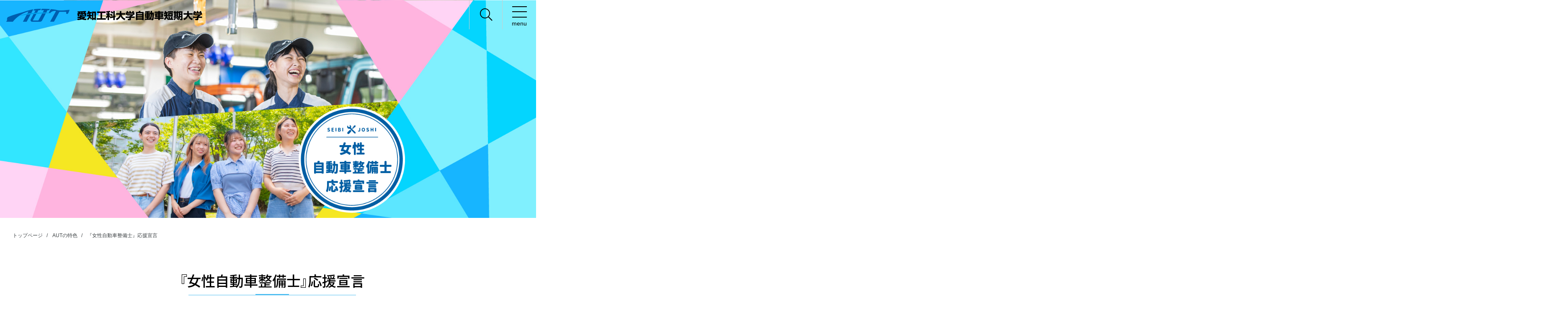

--- FILE ---
content_type: text/html; charset=UTF-8
request_url: https://www.autjc.ac.jp/feature/support_women/
body_size: 20547
content:
<!DOCTYPE html>
<html lang="ja">

<head>
	<!-- Google Tag Manager -->
	<script>
		(function(w, d, s, l, i) {
			w[l] = w[l] || [];
			w[l].push({
				'gtm.start': new Date().getTime(),
				event: 'gtm.js'
			});
			var f = d.getElementsByTagName(s)[0],
				j = d.createElement(s),
				dl = l != 'dataLayer' ? '&l=' + l : '';
			j.async = true;
			j.src =
				'https://www.googletagmanager.com/gtm.js?id=' + i + dl;
			f.parentNode.insertBefore(j, f);
		})(window, document, 'script', 'dataLayer', 'GTM-MH869FL');

	</script>

	<!-- End Google Tag Manager -->
	
<!-- Google広告配信タグ********* -->
	<!-- Global site tag (gtag.js) - Google Ads: 850550282 -->
	<script async src="https://www.googletagmanager.com/gtag/js?id=AW-850550282"></script>
	<script>
	  window.dataLayer = window.dataLayer || [];
	  function gtag(){dataLayer.push(arguments);}
	  gtag('js', new Date());

	  gtag('config', 'AW-850550282');
	</script>
				<!-- Event snippet for 愛知工科大学自動車短期大学CV conversion page -->
			<script>
			  gtag('event', 'conversion', {'send_to': 'AW-850550282/nD5TCJztn8IDEIq8yZUD'});
			</script>
	<!-- Google広告配信タグ終了********* -->


	<meta http-equiv="X-UA-Compatible" content="IE=edge">
	<meta charset="utf-8">
	<meta name="format-detection" content="telephone=no, address=no, email=no">
	<meta name="viewport" content="width=device-width, initial-scale=1.0">
	<meta name="keywords" content="">
<meta name="description" content="">
	<title>『女性自動車整備士』応援宣言 | AUTの特色 |愛知工科大学自動車短期大学</title>
	<link rel="stylesheet" href="/cms/wp-content/themes/aut-jc/assets/css/fontawesome-pro-5.5.0-web-all.css">
	<link rel="stylesheet" href="//fonts.googleapis.com/css?family=Noto+Sans+JP:100,300,400,500,700|Roboto:100,400,500,700&display=swap&subset=japanese">
	<link href="https://fonts.googleapis.com/css2?family=Barlow:ital,wght@0,500;0,600;1,500&display=swap" rel="stylesheet">
	<link rel="stylesheet" href="/cms/wp-content/themes/aut-jc/assets/css/vendor/grid-bs4.3.1.css" media="all">
	<link rel="stylesheet" href="/cms/wp-content/themes/aut-jc/assets/css/library.css" media="all">
	<link rel="stylesheet" href="/cms/wp-content/themes/aut-jc/assets/css/project.css" media="all">
	<link rel="stylesheet" href="/cms/wp-content/themes/aut-jc/assets/css/modal.css" media="all">
	<link rel="shortcut icon" href="/cms/wp-content/themes/aut-jc/assets/images/favicon.ico">
		<link rel="stylesheet" href="/cms/wp-content/themes/aut-jc/editor-style.css" media="all">

		<link rel="stylesheet" href="https://unpkg.com/scroll-hint@latest/css/scroll-hint.css">
	<script src="https://code.jquery.com/jquery-3.4.1.min.js" integrity="sha256-CSXorXvZcTkaix6Yvo6HppcZGetbYMGWSFlBw8HfCJo=" crossorigin="anonymous"></script>
	<script src="/cms/wp-content/themes/aut-jc/assets/js/vendor/jquery.matchHeight.js"></script>
	<script src="/cms/wp-content/themes/aut-jc/assets/js/library.js"></script>
	<script src="/cms/wp-content/themes/aut-jc/assets/js/project.js"></script>
	<script src="/cms/wp-content/themes/aut-jc/assets/js/modal.js"></script>
		<script src="https://unpkg.com/scroll-hint@latest/js/scroll-hint.min.js"></script>
		<link rel='dns-prefetch' href='//s.w.org' />
		<script type="text/javascript">
			window._wpemojiSettings = {"baseUrl":"https:\/\/s.w.org\/images\/core\/emoji\/13.0.0\/72x72\/","ext":".png","svgUrl":"https:\/\/s.w.org\/images\/core\/emoji\/13.0.0\/svg\/","svgExt":".svg","source":{"concatemoji":"https:\/\/www.autjc.ac.jp\/cms\/wp-includes\/js\/wp-emoji-release.min.js?ver=5.5.17"}};
			!function(e,a,t){var n,r,o,i=a.createElement("canvas"),p=i.getContext&&i.getContext("2d");function s(e,t){var a=String.fromCharCode;p.clearRect(0,0,i.width,i.height),p.fillText(a.apply(this,e),0,0);e=i.toDataURL();return p.clearRect(0,0,i.width,i.height),p.fillText(a.apply(this,t),0,0),e===i.toDataURL()}function c(e){var t=a.createElement("script");t.src=e,t.defer=t.type="text/javascript",a.getElementsByTagName("head")[0].appendChild(t)}for(o=Array("flag","emoji"),t.supports={everything:!0,everythingExceptFlag:!0},r=0;r<o.length;r++)t.supports[o[r]]=function(e){if(!p||!p.fillText)return!1;switch(p.textBaseline="top",p.font="600 32px Arial",e){case"flag":return s([127987,65039,8205,9895,65039],[127987,65039,8203,9895,65039])?!1:!s([55356,56826,55356,56819],[55356,56826,8203,55356,56819])&&!s([55356,57332,56128,56423,56128,56418,56128,56421,56128,56430,56128,56423,56128,56447],[55356,57332,8203,56128,56423,8203,56128,56418,8203,56128,56421,8203,56128,56430,8203,56128,56423,8203,56128,56447]);case"emoji":return!s([55357,56424,8205,55356,57212],[55357,56424,8203,55356,57212])}return!1}(o[r]),t.supports.everything=t.supports.everything&&t.supports[o[r]],"flag"!==o[r]&&(t.supports.everythingExceptFlag=t.supports.everythingExceptFlag&&t.supports[o[r]]);t.supports.everythingExceptFlag=t.supports.everythingExceptFlag&&!t.supports.flag,t.DOMReady=!1,t.readyCallback=function(){t.DOMReady=!0},t.supports.everything||(n=function(){t.readyCallback()},a.addEventListener?(a.addEventListener("DOMContentLoaded",n,!1),e.addEventListener("load",n,!1)):(e.attachEvent("onload",n),a.attachEvent("onreadystatechange",function(){"complete"===a.readyState&&t.readyCallback()})),(n=t.source||{}).concatemoji?c(n.concatemoji):n.wpemoji&&n.twemoji&&(c(n.twemoji),c(n.wpemoji)))}(window,document,window._wpemojiSettings);
		</script>
		<style type="text/css">
img.wp-smiley,
img.emoji {
	display: inline !important;
	border: none !important;
	box-shadow: none !important;
	height: 1em !important;
	width: 1em !important;
	margin: 0 .07em !important;
	vertical-align: -0.1em !important;
	background: none !important;
	padding: 0 !important;
}
</style>
	<link rel='stylesheet' id='wp-block-library-css'  href='/cms/wp-includes/css/dist/block-library/style.min.css?ver=5.5.17' type='text/css' media='all' />
<link rel='stylesheet' id='searchandfilter-css'  href='/cms/wp-content/plugins/search-filter/style.css?ver=1' type='text/css' media='all' />
<link rel='stylesheet' id='elementor-icons-css'  href='/cms/wp-content/plugins/elementor/assets/lib/eicons/css/elementor-icons.min.css?ver=5.9.1' type='text/css' media='all' />
<link rel='stylesheet' id='elementor-animations-css'  href='/cms/wp-content/plugins/elementor/assets/lib/animations/animations.min.css?ver=3.0.11' type='text/css' media='all' />
<link rel='stylesheet' id='elementor-frontend-legacy-css'  href='/cms/wp-content/plugins/elementor/assets/css/frontend-legacy.min.css?ver=3.0.11' type='text/css' media='all' />
<link rel='stylesheet' id='elementor-frontend-css'  href='/cms/wp-content/plugins/elementor/assets/css/frontend.min.css?ver=3.0.11' type='text/css' media='all' />
<link rel='stylesheet' id='elementor-post-165-css'  href='/cms/wp-content/uploads/elementor/css/post-165.css?ver=1614928285' type='text/css' media='all' />
<link rel='stylesheet' id='elementor-post-3397-css'  href='/cms/wp-content/uploads/elementor/css/post-3397.css?ver=1697768882' type='text/css' media='all' />
<link rel='stylesheet' id='google-fonts-1-css'  href='https://fonts.googleapis.com/css?family=Noto+Serif+JP%3A100%2C100italic%2C200%2C200italic%2C300%2C300italic%2C400%2C400italic%2C500%2C500italic%2C600%2C600italic%2C700%2C700italic%2C800%2C800italic%2C900%2C900italic%7CNoto+Sans+JP%3A100%2C100italic%2C200%2C200italic%2C300%2C300italic%2C400%2C400italic%2C500%2C500italic%2C600%2C600italic%2C700%2C700italic%2C800%2C800italic%2C900%2C900italic%7CRoboto%3A100%2C100italic%2C200%2C200italic%2C300%2C300italic%2C400%2C400italic%2C500%2C500italic%2C600%2C600italic%2C700%2C700italic%2C800%2C800italic%2C900%2C900italic&#038;ver=5.5.17' type='text/css' media='all' />
<link rel="https://api.w.org/" href="/wp-json/" /><link rel="alternate" type="application/json" href="/wp-json/wp/v2/pages/3397" /><link rel="EditURI" type="application/rsd+xml" title="RSD" href="/cms/xmlrpc.php?rsd" />
<link rel="wlwmanifest" type="application/wlwmanifest+xml" href="/cms/wp-includes/wlwmanifest.xml" /> 
<meta name="generator" content="WordPress 5.5.17" />
<link rel="canonical" href="/feature/support_women/" />
<link rel='shortlink' href='/?p=3397' />
<link rel="alternate" type="application/json+oembed" href="/wp-json/oembed/1.0/embed?url=https%3A%2F%2Fwww.autjc.ac.jp%2Ffeature%2Fsupport_women%2F" />
<link rel="alternate" type="text/xml+oembed" href="/wp-json/oembed/1.0/embed?url=https%3A%2F%2Fwww.autjc.ac.jp%2Ffeature%2Fsupport_women%2F&#038;format=xml" />
<meta property="og:title" content="『女性自動車整備士』応援宣言" />
<meta property="og:description" content="愛知工科大学自動車短期大学公式サイトです。愛知工科大学自動車短期大学は「大学編入による1級自動車整備士・メーカーエンジニアを目指す」「プロの自動車整備士を目指す」2つのコース選択が可能。自動車産業界で役立つ知識・技術を効率的に修得。" />
<meta property="og:type" content="article" />
<meta property="og:url" content="/feature/support_women/" />
<meta property="og:image" content="/cms/wp-content/themes/aut/assets/images/ogp.png" />
<meta property="og:site_name" content="愛知工科大学自動車短期大学" />
<meta name="twitter:card" content="summary_large_image" />
<meta name="twitter:site" content="@aut_tw" />
<meta property="og:locale" content="ja_JP" />
<link rel="icon" href="/cms/wp-content/uploads/2020/12/cropped-短大favicon-1-32x32.png" sizes="32x32" />
<link rel="icon" href="/cms/wp-content/uploads/2020/12/cropped-短大favicon-1-192x192.png" sizes="192x192" />
<link rel="apple-touch-icon" href="/cms/wp-content/uploads/2020/12/cropped-短大favicon-1-180x180.png" />
<meta name="msapplication-TileImage" content="/cms/wp-content/uploads/2020/12/cropped-短大favicon-1-270x270.png" />
<!-- TETORI tag www.aut.ac.jp www.autjc.ac.jp telemail.jp -->
<script>
(function (w, d, s, u) {
  // TAG VERSION 1.00
  if (w._wsq_init_flg) {
    return false;
  }
  w._wsq_init_flg = true;
  _wsq = w._wsq || (_wsq = []);
  _wsq.push(['init', u, 1674]);
  _wsq.push(['domain', 'www.aut.ac.jp']);
  _wsq.push(['domain', 'www.autjc.ac.jp']);
  _wsq.push(['domain', 'telemail.jp']);
  var a = d.createElement(s); a.async = 1; a.charset='UTF-8'; a.src = 'https://cdn.' + u + '/share/js/tracking.js';
  var b = d.getElementsByTagName(s)[0]; b.parentNode.insertBefore(a, b);
})(window, document, 'script', 'tetori.link');
</script>
</head>

<body id="support_women" class="feature">

	<!-- Google Tag Manager (noscript) -->
	<noscript><iframe src="https://www.googletagmanager.com/ns.html?id=GTM-MH869FL" height="0" width="0" style="display:none;visibility:hidden"></iframe></noscript>
	<!-- End Google Tag Manager (noscript) -->
	

	<div class="l-wrap">
		<header class="l-header" id="js-header">
	<div class="clearfix">
		<div class="logo">
			<h1><a href="/"><img src="/cms/wp-content/themes/aut-jc/assets/images/logo.png" alt="AUT 愛知工科大学自動車短期大学"></a></h1>
		</div>
		<nav class="ctrl">
			<ul class="clearfix">
				<li class="">
					<button class="menu-trigger"><span></span><span></span><span></span>
						<p>menu</p>
					</button>
				</li>
				<li class="">
					<input id="menu-search" name="headmenu" type="checkbox" value="search">
					<label id="menu-search-icon" for="menu-search"><i class="fal fa-search"></i><span></span><span></span></label>
				</li>
			</ul>
		</nav>
	</div>
	<div class="search_box">
		<div class="container">
			
				<form action="" method="post" class="searchandfilter">
					<div>
						<ul><li><input type="text" name="ofsearch" placeholder="キーワード" value=""></li><li><input type="hidden" name="ofsubmitted" value="1">
							<input type="submit" value="Submit">
						</li></ul></div>
				</form>		</div>
	</div>
	<div class="mega-menu">
		<div class="container">
			<ul>
				<li>
					<span class="idx">大学案内</span>
					<div class="hover-menu">
						<div class="container">
							<ul class="child">
								<li><a href="/outline/">大学案内トップ</a></li>
								<li><a href="/outline/greeting/">学長挨拶</a></li>
								<li><a href="/outline/spirit/">大学理念</a></li>
								<li><a href="/outline/policy/">教育方針</a></li>
								<li><a href="/outline/history/">沿革</a></li>
								<li><a href="/outline/teacher/">教員紹介</a></li>
								<li><a href="/outline/disclosure/">情報公開</a></li>
								<li><a href="/outline/jihee/">認証評価</a></li>
								<li><a href="https://www.aut.ac.jp/outline/collaboration/" target="_blank">社会連携</a></li>
								<li><a href="https://www.aut.ac.jp/outline/newsletter/" target="_blank">広報誌</a></li>
								<li><a href="/outline/lecture/">出張講義・大学案内</a></li>
								<li><a href="/outline/map/">キャンパスマップ</a></li>
							</ul>
						</div>
					</div>
				</li>
				<li>
					<span class="idx">AUTの特色</span>
					<div class="hover-menu">
						<div class="container">
							<ul class="child">
								<li><a href="/feature/">AUTの特色トップ</a></li>
								<li><a href="/feature/point/">学びのポイント</a></li>
								<li><a href="/feature/course/">選べるコース制</a></li>
								<li><a href="/feature/oms/">OMS（ワン・モア・セミナー）</a></li>
								<li><a href="/feature/support_women/">『女性自動車整備士』応援宣言</a></li>
								<li><a href="/feature/data/">数字で見るAUT</a></li>
							</ul>
						</div>
					</div>
				</li>
				<li>
					<span class="idx">学科</span>
					<div class="hover-menu">
						<div class="container">
							<ul class="child">
								<li><a href="/subject/">学科トップ</a></li>
								<li><a href="/subject/curriculum/">カリキュラム</a></li>
								<li><a href="/subject/practice_breakdown/">故障探究</a></li>
								<li><a href="/subject/practice_hybridcar/">ハイブリッドカー</a></li>
								<li><a href="/subject/car/">実習車両</a></li>
								<li><a href="/subject/research/">研究紹介</a></li>
								<li><a href="/subject/voice/">在学生の声</a></li>
								<li><a href="/subject/interview/">卒業生インタビュー</a></li>
							</ul>
						</div>
					</div>
				</li>
				<li>
					<span class="idx">キャンパスライフ</span>
					<div class="hover-menu">
						<div class="container">
							<ul class="child">
								<li><a href="/campuslife/">キャンパスライフトップ</a></li>
								<li><a href="/campuslife/schedule/">年間スケジュール</a></li>
								<li><a href="https://www.aut.ac.jp/campuslife/club/" target="_blank">クラブサークル</a></li>
								<li><a href="https://www.aut.ac.jp/campuslife/festival/" target="_blank">大学祭</a></li>
								<li><a href="https://www.aut.ac.jp/campuslife/emergency/" target="_blank">緊急時における授業の取り扱い</a></li>
								<li><a href="/campuslife/class_schedule/">授業時間割・定期試験日程</a></li>
								<li><a href="/campuslife/handbook/">学生便覧・授業概要</a></li>
								<li><a href="/campuslife/event/">行事予定</a></li>
								<li><a href="https://www.aut.ac.jp/campuslife/study_support/" target="_blank">学習支援体制</a></li>
								<li><a href="https://www.aut.ac.jp/campuslife/certificate/" target="_blank">各種証明書・届出書・願出書（在学生向け）</a></li>
								<li><a href="https://www.aut.ac.jp/campuslife/graduate_certificate/" target="_blank">各種証明書（卒業生向け）</a></li>
								<li><a href="https://www.aut.ac.jp/campuslife/center/" target="_blank">各センター</a></li>
								<li><a href="https://www.aut.ac.jp/campuslife/dormitory/" target="_blank">学生寮・アパート</a></li>
								<li><a href="https://www.aut.ac.jp/campuslife/clinic/" target="_blank">学生相談室</a></li>
								<li><a href="/campuslife/expenses/">学費</a></li>
								<li><a href="/campuslife/scholarship/">奨学金について</a></li>
								<li><a href="https://www.aut.ac.jp/campuslife/insurance/" target="_blank">保険制度</a></li>
								<li><a href="https://www.aut.ac.jp/campuslife/nenkin/" target="_blank">国民年金学生特例納付申請</a></li>
								<li><a href="/campuslife/employment_info/">求人情報</a></li>
								<li><a href="/campuslife/support_college/">進学サポート</a></li>
							</ul>
						</div>
					</div>
				</li>
				<li>
					<span class="idx">就職・資格</span>
					<div class="hover-menu">
						<div class="container">
							<ul class="child">
								<li><a href="/career/">就職・資格トップ</a></li>
								<li><a href="/career/second_class/">2級自動車整備士資格</a></li>
								<li><a href="/career/first_class/">1級自動車整備士資格</a></li>
								<li><a href="/career/support/">就職サポート</a></li>
								<li><a href="/career/results/">就職実績</a></li>
								<li><a href="/career/qualification/">資格サポート</a></li>
							</ul>
						</div>
					</div>
				</li>
				<li>
					<span class="idx">入試情報</span>
					<div class="hover-menu">
						<div class="container">
							<ul class="child">
								<li><a href="/exam/">入試情報トップ</a></li>
								<li><a href="/exam/ao/">総合型選抜（AO）</a></li>
								<li><a href="/exam/recom/">学校推薦型選抜（一般・専門高校）</a></li>
								<li><a href="/exam/self_recom/">総合型選抜（意欲・個性評価）</a></li>
								<li><a href="/exam/female/">総合型選抜（女子特別）</a></li>
								<li><a href="/exam/general/">一般選抜</a></li>
								<li><a href="/exam/kyotsu/">大学入学共通テスト利用選抜</a></li>
								<li><a href="/exam/society/">社会人選抜</a></li>
								<li><a href="/exam/schedule/">入試日程・募集人員一覧</a></li>
								<li><a href="/campuslife/scholarship/">奨学金について</a></li>
								<li><a href="https://www.aut.ac.jp/exam/transfer/" target="_blank">編入学制度</a></li>
								<li><a href="/exam/students_abroad/">外国人留学生</a></li>
								<li><a href="/exam/subject_student/">科目等履修生</a></li>
								<li><a href="/exam/last_year_question/">過年度入試問題</a></li>
							</ul>
						</div>
					</div>
				</li>
			</ul>
			<ul class="icon-list">
				<li><a href="/document_request/"><i class="fal fa-book-open"></i>資料請求</a></li>
				<li><a href="https://www.aut.ac.jp/access/" target="_blank">
						<i class="fal fa-map-marker-alt"></i>交通アクセス</a></li>
				<li><a href="/opencampus/">
						<i class="fal fa-school"></i>オープンキャンパス</a></li>
				<li><a href="/digital_pamphlet/index.html" target="_blank"><i class="fal fa-tv"></i>デジタルパンフレット</a></li>
				<li><a href="https://www.aut.ac.jp/library/" target="_blank"><i class="fal fa-book-alt"></i>図書館</a></li>
				<li><a href="/news/"><i class="fal fa-newspaper"></i>NEWS</a></li>
				<li><a href="https://www.aut.ac.jp/inquiry/" target="_blank"><i class="fal fa-envelope"></i>お問い合わせ</a></li>
			</ul>
			<ul class="other-list">
				<li><a href="/car_building/" target="_blank">自動車棟360°VR</a></li>
				<li><a href="/prospective_students/">受験生の方へ</a></li>
				<li><a href="/current_students/">在学生の方へ</a></li>
				<li><a href="/alumini_graduates/">卒業生の方へ</a></li>
				<li><a href="/parents_family/">保護者の方へ</a></li>
				<li><a href="/business_indeustry/">企業の方へ</a></li>
				<li><a href="/locals/">地域の方へ</a></li>
				<li><a href="/abroad/"><ruby>留学生<rp>(</rp><rt>りゅうがくせい</rt><rp>)</rp></ruby>の<ruby>方<rp>(</rp><rt>かた</rt><rp>)</rp></ruby>へ</a></li>
				</ul>
			</ul>
		</div>
	</div>
</header>
		<main>


<div class="mv">
  <img src="/cms/wp-content/uploads/2023/08/support_woman_kv.jpg" alt="support_woman_kv"></div>
<nav class="breadcrumb"><ol class="container"><li><a href="/">トップページ</a></li><li><a href="/feature/">AUTの特色</a></li><li>『女性自動車整備士』応援宣言</li></ol></nav>
<section class="main-content edit">
  <div class="content">
    <div class="container">
      <div class="maintitle">
                <h1>『女性自動車整備士』応援宣言</h1>
              </div>

            		<div data-elementor-type="wp-page" data-elementor-id="3397" class="elementor elementor-3397" data-elementor-settings="[]">
						<div class="elementor-inner">
							<div class="elementor-section-wrap">
							<section class="elementor-section elementor-top-section elementor-element elementor-element-59b62ba4 mat20 elementor-section-boxed elementor-section-height-default elementor-section-height-default" data-id="59b62ba4" data-element_type="section">
						<div class="elementor-container elementor-column-gap-default">
							<div class="elementor-row">
					<div class="elementor-column elementor-col-100 elementor-top-column elementor-element elementor-element-32488c16" data-id="32488c16" data-element_type="column">
			<div class="elementor-column-wrap elementor-element-populated">
							<div class="elementor-widget-wrap">
						<section class="elementor-section elementor-inner-section elementor-element elementor-element-1969c1b7 elementor-section-boxed elementor-section-height-default elementor-section-height-default" data-id="1969c1b7" data-element_type="section">
						<div class="elementor-container elementor-column-gap-default">
							<div class="elementor-row">
					<div class="elementor-column elementor-col-100 elementor-inner-column elementor-element elementor-element-3e6a01f1" data-id="3e6a01f1" data-element_type="column">
			<div class="elementor-column-wrap elementor-element-populated">
							<div class="elementor-widget-wrap">
						<div class="elementor-element elementor-element-4c72952c elementor-widget elementor-widget-text-editor" data-id="4c72952c" data-element_type="widget" data-widget_type="text-editor.default">
				<div class="elementor-widget-container">
					<div class="elementor-text-editor elementor-clearfix"><p class="lead-s">AUTでは「女性自動車整備士」を目指すみなさんを全力で応援するための制度や、安心・安全・快適に学生生活が送れる環境を整えています。</p></div>
				</div>
				</div>
						</div>
					</div>
		</div>
								</div>
					</div>
		</section>
						</div>
					</div>
		</div>
								</div>
					</div>
		</section>
				<section class="elementor-section elementor-top-section elementor-element elementor-element-d129838 elementor-section-boxed elementor-section-height-default elementor-section-height-default" data-id="d129838" data-element_type="section">
						<div class="elementor-container elementor-column-gap-default">
							<div class="elementor-row">
					<div class="elementor-column elementor-col-100 elementor-top-column elementor-element elementor-element-2059bb4" data-id="2059bb4" data-element_type="column">
			<div class="elementor-column-wrap elementor-element-populated">
							<div class="elementor-widget-wrap">
						<section class="elementor-section elementor-inner-section elementor-element elementor-element-055ff5e elementor-section-boxed elementor-section-height-default elementor-section-height-default" data-id="055ff5e" data-element_type="section">
						<div class="elementor-container elementor-column-gap-default">
							<div class="elementor-row">
					<div class="elementor-column elementor-col-100 elementor-inner-column elementor-element elementor-element-dd51d54 mat50 border-box" data-id="dd51d54" data-element_type="column">
			<div class="elementor-column-wrap elementor-element-populated">
							<div class="elementor-widget-wrap">
						<div class="elementor-element elementor-element-6157f98 elementor-widget elementor-widget-text-editor" data-id="6157f98" data-element_type="widget" data-widget_type="text-editor.default">
				<div class="elementor-widget-container">
					<div class="elementor-text-editor elementor-clearfix"><p class="title">いま、女性自動車整備士が求められています。</p></div>
				</div>
				</div>
				<div class="elementor-element elementor-element-015a197 elementor-widget elementor-widget-text-editor" data-id="015a197" data-element_type="widget" data-widget_type="text-editor.default">
				<div class="elementor-widget-container">
					<div class="elementor-text-editor elementor-clearfix"><p>自動車整備士と聞くと男性社会のイメージを持たれる方が多いかと思います。自動車好きも男性の方が多く、自動車整備は力仕事や機械いじりが主な仕事という印象のため、そういったイメージを持つのかも知れません。しかし、この自動車整備業界は、近年女性整備士が増えている傾向がみられます。</p><p>2017年12月に国土交通省が現役の女性整備士を対象としたアンケート結果を公表。それとともに「女性が働きやすい環境づくりのためのガイドライン」が策定され、国をあげて「女性整備士」を育成する動きが活発化してきています。また、自動車整備業界からも「女性整備士」を求める声が高まっています。その要因は、仕事が丁寧、心配りができる、手先が器用などがあげられますが、次のように企業側のメリットにつながることもあるようです。</p></div>
				</div>
				</div>
				<div class="elementor-element elementor-element-f8b333f elementor-widget elementor-widget-text-editor" data-id="f8b333f" data-element_type="widget" data-widget_type="text-editor.default">
				<div class="elementor-widget-container">
					<div class="elementor-text-editor elementor-clearfix"><p style="padding-left: 40px;"><strong>女性客からの支持</strong></p><p style="padding-left: 40px;">お客さまが女性の場合、同性の方が接しやすく、専門的なことも同じ目線から、または女性目線でわかりやすく説明・対応してくれる。</p><p style="padding-left: 40px;"><strong>お客さまに覚えてもらいやすい</strong></p><p style="padding-left: 40px;">女性整備士がまだ少ないため、印象に残りやすい。そして、女性ならではの配慮や気配り、接客のやわらかさがある。</p></div>
				</div>
				</div>
				<div class="elementor-element elementor-element-0fa7994 elementor-widget elementor-widget-text-editor" data-id="0fa7994" data-element_type="widget" data-widget_type="text-editor.default">
				<div class="elementor-widget-container">
					<div class="elementor-text-editor elementor-clearfix"><p>特に、女性ユーザーが多い軽自動車やコンパクトカーを多く取りあつかう販売店では、「顧客満足度（CS）が上がった」、「来店者が増えた」という声も聞かれます。自動車販売店の職場環境においても、女性用の施設・設備を改善し、女性が働きやすい環境づくりを推進するとともに、出産後の復職や育児に対するサポートなど、勤務制度や体制面でも改善が進められています。</p></div>
				</div>
				</div>
						</div>
					</div>
		</div>
								</div>
					</div>
		</section>
						</div>
					</div>
		</div>
								</div>
					</div>
		</section>
				<section class="elementor-section elementor-top-section elementor-element elementor-element-e56ea8c elementor-section-boxed elementor-section-height-default elementor-section-height-default" data-id="e56ea8c" data-element_type="section">
						<div class="elementor-container elementor-column-gap-default">
							<div class="elementor-row">
					<div class="elementor-column elementor-col-100 elementor-top-column elementor-element elementor-element-1880d53" data-id="1880d53" data-element_type="column">
			<div class="elementor-column-wrap elementor-element-populated">
							<div class="elementor-widget-wrap">
						<section class="elementor-section elementor-inner-section elementor-element elementor-element-2d342a0 mat30 elementor-section-boxed elementor-section-height-default elementor-section-height-default" data-id="2d342a0" data-element_type="section">
						<div class="elementor-container elementor-column-gap-default">
							<div class="elementor-row">
					<div class="elementor-column elementor-col-100 elementor-inner-column elementor-element elementor-element-f33c23d" data-id="f33c23d" data-element_type="column">
			<div class="elementor-column-wrap elementor-element-populated">
							<div class="elementor-widget-wrap">
						<div class="elementor-element elementor-element-7948f54 elementor-widget elementor-widget-heading" data-id="7948f54" data-element_type="widget" id="anchor1" data-widget_type="heading.default">
				<div class="elementor-widget-container">
			<h3 class="elementor-heading-title elementor-size-default">女子特別奨学金制度で10万円を免除</h3>		</div>
				</div>
						</div>
					</div>
		</div>
								</div>
					</div>
		</section>
				<section class="elementor-section elementor-inner-section elementor-element elementor-element-d7dd65b elementor-section-boxed elementor-section-height-default elementor-section-height-default" data-id="d7dd65b" data-element_type="section">
						<div class="elementor-container elementor-column-gap-default">
							<div class="elementor-row">
					<div class="elementor-column elementor-col-50 elementor-inner-column elementor-element elementor-element-20af1c1" data-id="20af1c1" data-element_type="column">
			<div class="elementor-column-wrap elementor-element-populated">
							<div class="elementor-widget-wrap">
						<div class="elementor-element elementor-element-adc2733 mat10 elementor-widget elementor-widget-text-editor" data-id="adc2733" data-element_type="widget" data-widget_type="text-editor.default">
				<div class="elementor-widget-container">
					<div class="elementor-text-editor elementor-clearfix"><p>自動車整備に強い関心を持つ女子で、総合型選抜（女子特別）での合格者は、入学金から10万円が免除されます。<br />※大学入学共通テスト利用奨学金との併用は可能ですが、それ以外の制度との併用はできません。</p></div>
				</div>
				</div>
				<div class="elementor-element elementor-element-da561c9 elementor-widget elementor-widget-text-editor" data-id="da561c9" data-element_type="widget" data-widget_type="text-editor.default">
				<div class="elementor-widget-container">
					<div class="elementor-text-editor elementor-clearfix"><ul><li>給付金額：100,000円(入学金から免除します)</li><li> 採用人数：対象者全員</li><li>出願区分：総合型選抜(女子特別)</li></ul></div>
				</div>
				</div>
				<div class="elementor-element elementor-element-a9d7a13 elementor-widget elementor-widget-text-editor" data-id="a9d7a13" data-element_type="widget" data-widget_type="text-editor.default">
				<div class="elementor-widget-container">
					<div class="elementor-text-editor elementor-clearfix"><p class="btn btn-gray" style="text-align: center;"><strong><span style="font-size: 16px;"><a href="/exam/female/" rel="noopener">学校総合型選抜（一般・専門高校・女子特別）</a></span></strong></p></div>
				</div>
				</div>
						</div>
					</div>
		</div>
				<div class="elementor-column elementor-col-50 elementor-inner-column elementor-element elementor-element-2f48e5b" data-id="2f48e5b" data-element_type="column">
			<div class="elementor-column-wrap elementor-element-populated">
							<div class="elementor-widget-wrap">
						<div class="elementor-element elementor-element-fc0eab9 elementor-widget elementor-widget-image" data-id="fc0eab9" data-element_type="widget" data-widget_type="image.default">
				<div class="elementor-widget-container">
					<div class="elementor-image">
										<img width="626" height="417" src="/cms/wp-content/uploads/2021/08/support_woman_001.jpg" class="attachment-large size-large" alt="" loading="lazy" />											</div>
				</div>
				</div>
						</div>
					</div>
		</div>
								</div>
					</div>
		</section>
						</div>
					</div>
		</div>
								</div>
					</div>
		</section>
				<section class="elementor-section elementor-top-section elementor-element elementor-element-82b939f elementor-section-boxed elementor-section-height-default elementor-section-height-default" data-id="82b939f" data-element_type="section">
						<div class="elementor-container elementor-column-gap-default">
							<div class="elementor-row">
					<div class="elementor-column elementor-col-100 elementor-top-column elementor-element elementor-element-fd80075" data-id="fd80075" data-element_type="column">
			<div class="elementor-column-wrap elementor-element-populated">
							<div class="elementor-widget-wrap">
						<section class="elementor-section elementor-inner-section elementor-element elementor-element-9dd9c3c mat30 elementor-section-boxed elementor-section-height-default elementor-section-height-default" data-id="9dd9c3c" data-element_type="section">
						<div class="elementor-container elementor-column-gap-default">
							<div class="elementor-row">
					<div class="elementor-column elementor-col-100 elementor-inner-column elementor-element elementor-element-4da1e85" data-id="4da1e85" data-element_type="column">
			<div class="elementor-column-wrap elementor-element-populated">
							<div class="elementor-widget-wrap">
						<div class="elementor-element elementor-element-c51bd45 elementor-widget elementor-widget-heading" data-id="c51bd45" data-element_type="widget" data-widget_type="heading.default">
				<div class="elementor-widget-container">
			<h3 class="elementor-heading-title elementor-size-default">在学生インタビュー</h3>		</div>
				</div>
						</div>
					</div>
		</div>
								</div>
					</div>
		</section>
				<section class="elementor-section elementor-inner-section elementor-element elementor-element-ed61c80 mat30 elementor-section-boxed elementor-section-height-default elementor-section-height-default" data-id="ed61c80" data-element_type="section">
						<div class="elementor-container elementor-column-gap-default">
							<div class="elementor-row">
					<div class="elementor-column elementor-col-100 elementor-inner-column elementor-element elementor-element-5fabe72" data-id="5fabe72" data-element_type="column">
			<div class="elementor-column-wrap elementor-element-populated">
							<div class="elementor-widget-wrap">
						<div class="elementor-element elementor-element-231ac0a elementor-widget elementor-widget-heading" data-id="231ac0a" data-element_type="widget" data-widget_type="heading.default">
				<div class="elementor-widget-container">
			<h5 class="elementor-heading-title elementor-size-default">女子学生専用ロッカールームあり。施設がキレイなのも魅力！</h5>		</div>
				</div>
						</div>
					</div>
		</div>
								</div>
					</div>
		</section>
				<section class="elementor-section elementor-inner-section elementor-element elementor-element-65c2560 elementor-section-boxed elementor-section-height-default elementor-section-height-default" data-id="65c2560" data-element_type="section">
						<div class="elementor-container elementor-column-gap-default">
							<div class="elementor-row">
					<div class="elementor-column elementor-col-50 elementor-inner-column elementor-element elementor-element-70db2ba" data-id="70db2ba" data-element_type="column">
			<div class="elementor-column-wrap elementor-element-populated">
							<div class="elementor-widget-wrap">
						<div class="elementor-element elementor-element-e4a0788 elementor-widget elementor-widget-text-editor" data-id="e4a0788" data-element_type="widget" data-widget_type="text-editor.default">
				<div class="elementor-widget-container">
					<div class="elementor-text-editor elementor-clearfix"><p>自動車は人に必要な乗り物で、自動車整備士はこれからも絶対必要な職業だと考え、自動車について学ぶ学校を目指しました。衣食住など人に必要なものを思い浮かべたときに、「車が一番かっこいい！」と思ったのが理由です。AUTを選んだのは、オープンキャンパスに出かけた中でも特に施設がキレイで、女子学生専用のロッカールームなどがあったから。名古屋市の実家から、電車で通学しています。</p><p>AUTの先生はいつも優しく、同学年の男子学生は困っていることがあれば手を貸してくれます。今の1年生は女子学生が5人。入学前は不安に思っていたこともありましたが、入ってみれば心配することは何もありませんでした。学校生活はとても楽しいので、安心して入学してください！</p></div>
				</div>
				</div>
						</div>
					</div>
		</div>
				<div class="elementor-column elementor-col-50 elementor-inner-column elementor-element elementor-element-d4109b8" data-id="d4109b8" data-element_type="column">
			<div class="elementor-column-wrap elementor-element-populated">
							<div class="elementor-widget-wrap">
						<div class="elementor-element elementor-element-d87a6b6 elementor-widget elementor-widget-image" data-id="d87a6b6" data-element_type="widget" data-widget_type="image.default">
				<div class="elementor-widget-container">
					<div class="elementor-image">
										<img width="627" height="418" src="/cms/wp-content/uploads/2023/08/support_woman_022.jpg" class="attachment-large size-large" alt="" loading="lazy" />											</div>
				</div>
				</div>
				<div class="elementor-element elementor-element-292b484 elementor-widget elementor-widget-text-editor" data-id="292b484" data-element_type="widget" data-widget_type="text-editor.default">
				<div class="elementor-widget-container">
					<div class="elementor-text-editor elementor-clearfix"><strong>那須 春奈さん</strong>（1年）</div>
				</div>
				</div>
						</div>
					</div>
		</div>
								</div>
					</div>
		</section>
				<section class="elementor-section elementor-inner-section elementor-element elementor-element-714d3df mat30 elementor-section-boxed elementor-section-height-default elementor-section-height-default" data-id="714d3df" data-element_type="section">
						<div class="elementor-container elementor-column-gap-default">
							<div class="elementor-row">
					<div class="elementor-column elementor-col-100 elementor-inner-column elementor-element elementor-element-17e400a" data-id="17e400a" data-element_type="column">
			<div class="elementor-column-wrap elementor-element-populated">
							<div class="elementor-widget-wrap">
						<div class="elementor-element elementor-element-38b49a3 elementor-widget elementor-widget-heading" data-id="38b49a3" data-element_type="widget" data-widget_type="heading.default">
				<div class="elementor-widget-container">
			<h5 class="elementor-heading-title elementor-size-default">自動車整備士に憧れて入学！ 暖かくて居心地のいい学校です</h5>		</div>
				</div>
						</div>
					</div>
		</div>
								</div>
					</div>
		</section>
				<section class="elementor-section elementor-inner-section elementor-element elementor-element-7f10075 elementor-section-boxed elementor-section-height-default elementor-section-height-default" data-id="7f10075" data-element_type="section">
						<div class="elementor-container elementor-column-gap-default">
							<div class="elementor-row">
					<div class="elementor-column elementor-col-50 elementor-inner-column elementor-element elementor-element-03b2d12" data-id="03b2d12" data-element_type="column">
			<div class="elementor-column-wrap elementor-element-populated">
							<div class="elementor-widget-wrap">
						<div class="elementor-element elementor-element-ffa5130 elementor-widget elementor-widget-text-editor" data-id="ffa5130" data-element_type="widget" data-widget_type="text-editor.default">
				<div class="elementor-widget-container">
					<div class="elementor-text-editor elementor-clearfix"><p>中学生のとき、父と一緒に車検に行ったお店の自動車整備士さんを見て憧れを抱き、自動車整備士になりたいと工業高校へ進学、AUTに入学しました。周りからも「すご～い！ かっこいい！」と言ってもらえています。</p><p>AUTの受験には女子枠があるのでとても入りやすいし、校内はとっても綺麗！ 自然に囲まれていて癒やされます。話しやすい先生が多く、分からないところがあれば丁寧に教えてくれますよ。暖かくてとても居心地がいい学校です。</p><p>また、男子学生が多いのでとても賑やか！ 同性特有の気をつかう場面もなくて、何でも話すことができるのは楽ですね。学校が終わると、蒲郡駅の近くで遊んだり、竹島に行ってみんなでおしゃべりしたりしています。髪色も服装も自由で、自分好みの服装や髪色ができておすすめです！</p></div>
				</div>
				</div>
						</div>
					</div>
		</div>
				<div class="elementor-column elementor-col-50 elementor-inner-column elementor-element elementor-element-091339e" data-id="091339e" data-element_type="column">
			<div class="elementor-column-wrap elementor-element-populated">
							<div class="elementor-widget-wrap">
						<div class="elementor-element elementor-element-7610a50 elementor-widget elementor-widget-image" data-id="7610a50" data-element_type="widget" data-widget_type="image.default">
				<div class="elementor-widget-container">
					<div class="elementor-image">
										<img width="627" height="418" src="/cms/wp-content/uploads/2023/08/support_woman_023.jpg" class="attachment-large size-large" alt="" loading="lazy" />											</div>
				</div>
				</div>
				<div class="elementor-element elementor-element-d5819b5 elementor-widget elementor-widget-text-editor" data-id="d5819b5" data-element_type="widget" data-widget_type="text-editor.default">
				<div class="elementor-widget-container">
					<div class="elementor-text-editor elementor-clearfix"><strong>鈴木 優さん</strong>（1年）</div>
				</div>
				</div>
						</div>
					</div>
		</div>
								</div>
					</div>
		</section>
				<section class="elementor-section elementor-inner-section elementor-element elementor-element-665472b mat30 elementor-section-boxed elementor-section-height-default elementor-section-height-default" data-id="665472b" data-element_type="section">
						<div class="elementor-container elementor-column-gap-default">
							<div class="elementor-row">
					<div class="elementor-column elementor-col-100 elementor-inner-column elementor-element elementor-element-b942ca9" data-id="b942ca9" data-element_type="column">
			<div class="elementor-column-wrap elementor-element-populated">
							<div class="elementor-widget-wrap">
						<div class="elementor-element elementor-element-4e29c92 elementor-widget elementor-widget-heading" data-id="4e29c92" data-element_type="widget" data-widget_type="heading.default">
				<div class="elementor-widget-container">
			<h5 class="elementor-heading-title elementor-size-default">男子学生はよく助けてくれるし、先生たちはとっても素敵！</h5>		</div>
				</div>
						</div>
					</div>
		</div>
								</div>
					</div>
		</section>
				<section class="elementor-section elementor-inner-section elementor-element elementor-element-e8985cf elementor-section-boxed elementor-section-height-default elementor-section-height-default" data-id="e8985cf" data-element_type="section">
						<div class="elementor-container elementor-column-gap-default">
							<div class="elementor-row">
					<div class="elementor-column elementor-col-50 elementor-inner-column elementor-element elementor-element-9118d67" data-id="9118d67" data-element_type="column">
			<div class="elementor-column-wrap elementor-element-populated">
							<div class="elementor-widget-wrap">
						<div class="elementor-element elementor-element-d2397b5 elementor-widget elementor-widget-text-editor" data-id="d2397b5" data-element_type="widget" data-widget_type="text-editor.default">
				<div class="elementor-widget-container">
					<div class="elementor-text-editor elementor-clearfix"><p>自動車について学ぼうと思ったのは、昔父が自動車整備士で身近に感じていたのと、女性の自動車整備士がかっこよかったから。オープンキャンパスで説明を聞いて興味を持ち、先生方の雰囲気が良かったので<span lang="EN-US">AUT</span>に決めました。</p><p>新城市からバスと電車を使って1時間以上かけて通っていますが、蒲郡駅の近くで遊んだりして、学校帰りも楽しんでいます。夏休みには、以前ワーキングホリデーに行ったニュージーランドへ遊びに行く予定です。</p><p>男子学生が多いので心配な面があるかもしれませんが、気が楽だし、みんなよく助けてくれます。先生たちはとても素敵で、雑談はもちろん、気軽に進路相談ができるのも魅力ですよ！</p></div>
				</div>
				</div>
						</div>
					</div>
		</div>
				<div class="elementor-column elementor-col-50 elementor-inner-column elementor-element elementor-element-21eecec" data-id="21eecec" data-element_type="column">
			<div class="elementor-column-wrap elementor-element-populated">
							<div class="elementor-widget-wrap">
						<div class="elementor-element elementor-element-b018868 elementor-widget elementor-widget-image" data-id="b018868" data-element_type="widget" data-widget_type="image.default">
				<div class="elementor-widget-container">
					<div class="elementor-image">
										<img width="627" height="418" src="/cms/wp-content/uploads/2023/08/support_woman_024.jpg" class="attachment-large size-large" alt="" loading="lazy" />											</div>
				</div>
				</div>
				<div class="elementor-element elementor-element-4b407db elementor-widget elementor-widget-text-editor" data-id="4b407db" data-element_type="widget" data-widget_type="text-editor.default">
				<div class="elementor-widget-container">
					<div class="elementor-text-editor elementor-clearfix"><strong>ミラー エイミーさん</strong>（2年）</div>
				</div>
				</div>
						</div>
					</div>
		</div>
								</div>
					</div>
		</section>
				<section class="elementor-section elementor-inner-section elementor-element elementor-element-6395253 mat30 elementor-section-boxed elementor-section-height-default elementor-section-height-default" data-id="6395253" data-element_type="section">
						<div class="elementor-container elementor-column-gap-default">
							<div class="elementor-row">
					<div class="elementor-column elementor-col-100 elementor-inner-column elementor-element elementor-element-44ced12" data-id="44ced12" data-element_type="column">
			<div class="elementor-column-wrap elementor-element-populated">
							<div class="elementor-widget-wrap">
						<div class="elementor-element elementor-element-b069992 elementor-widget elementor-widget-heading" data-id="b069992" data-element_type="widget" data-widget_type="heading.default">
				<div class="elementor-widget-container">
			<h5 class="elementor-heading-title elementor-size-default">最前線で活躍していた先生方から、知識や技術、心構えを学べます</h5>		</div>
				</div>
						</div>
					</div>
		</div>
								</div>
					</div>
		</section>
				<section class="elementor-section elementor-inner-section elementor-element elementor-element-a07fa5e elementor-section-boxed elementor-section-height-default elementor-section-height-default" data-id="a07fa5e" data-element_type="section">
						<div class="elementor-container elementor-column-gap-default">
							<div class="elementor-row">
					<div class="elementor-column elementor-col-50 elementor-inner-column elementor-element elementor-element-a393f54" data-id="a393f54" data-element_type="column">
			<div class="elementor-column-wrap elementor-element-populated">
							<div class="elementor-widget-wrap">
						<div class="elementor-element elementor-element-79db44f elementor-widget elementor-widget-text-editor" data-id="79db44f" data-element_type="widget" data-widget_type="text-editor.default">
				<div class="elementor-widget-container">
					<div class="elementor-text-editor elementor-clearfix"><p>実家が車のクリーニングや内装を手掛ける会社で、父が社長を務め、祖父と兄も働いています。私は社会人としてパン屋で4年、物流事務を2年経験しましたが、自動車整備士の資格が持つのが祖父だけなので、資格取得を目指して入学しました。</p><p>AUTを選んだのは、家から一番近く、最前線で活躍していた先生方から知識と技術、心構えを学べると思ったから。実際に先生方は車のプロフェッショナルで、何でも答えてくれる頼もしい存在です。学校生活はとても楽しく、実習を通じて仲良くなったクラスメートと、勉強や進路の相談をしたり、学校帰りに遊んだりと充実した毎日を過ごしています。</p><p>AUTは自動車が好きで入学した人なら、もっと自動車が好きになって卒業できる学校です。男子学生が多いですが、みんないい子だし、自動車が好きだから、仲良くなれるはずですよ！</p></div>
				</div>
				</div>
						</div>
					</div>
		</div>
				<div class="elementor-column elementor-col-50 elementor-inner-column elementor-element elementor-element-7a5cbf4" data-id="7a5cbf4" data-element_type="column">
			<div class="elementor-column-wrap elementor-element-populated">
							<div class="elementor-widget-wrap">
						<div class="elementor-element elementor-element-c7d4818 elementor-widget elementor-widget-image" data-id="c7d4818" data-element_type="widget" data-widget_type="image.default">
				<div class="elementor-widget-container">
					<div class="elementor-image">
										<img width="627" height="418" src="/cms/wp-content/uploads/2023/08/support_woman_025.jpg" class="attachment-large size-large" alt="" loading="lazy" />											</div>
				</div>
				</div>
				<div class="elementor-element elementor-element-018ba77 elementor-widget elementor-widget-text-editor" data-id="018ba77" data-element_type="widget" data-widget_type="text-editor.default">
				<div class="elementor-widget-container">
					<div class="elementor-text-editor elementor-clearfix"><strong>今泉 志保さん</strong>（2年）</div>
				</div>
				</div>
						</div>
					</div>
		</div>
								</div>
					</div>
		</section>
				<section class="elementor-section elementor-inner-section elementor-element elementor-element-519c2eb mat30 elementor-section-boxed elementor-section-height-default elementor-section-height-default" data-id="519c2eb" data-element_type="section">
						<div class="elementor-container elementor-column-gap-default">
							<div class="elementor-row">
					<div class="elementor-column elementor-col-100 elementor-inner-column elementor-element elementor-element-0eb5f9d" data-id="0eb5f9d" data-element_type="column">
			<div class="elementor-column-wrap elementor-element-populated">
							<div class="elementor-widget-wrap">
						<div class="elementor-element elementor-element-07afb66 elementor-widget elementor-widget-heading" data-id="07afb66" data-element_type="widget" data-widget_type="heading.default">
				<div class="elementor-widget-container">
			<h5 class="elementor-heading-title elementor-size-default">1級自動車整備士の取得と同時に学士が取れることにひかれました</h5>		</div>
				</div>
						</div>
					</div>
		</div>
								</div>
					</div>
		</section>
				<section class="elementor-section elementor-inner-section elementor-element elementor-element-872484f elementor-section-boxed elementor-section-height-default elementor-section-height-default" data-id="872484f" data-element_type="section">
						<div class="elementor-container elementor-column-gap-default">
							<div class="elementor-row">
					<div class="elementor-column elementor-col-50 elementor-inner-column elementor-element elementor-element-06138a5" data-id="06138a5" data-element_type="column">
			<div class="elementor-column-wrap elementor-element-populated">
							<div class="elementor-widget-wrap">
						<div class="elementor-element elementor-element-11f4e12 elementor-widget elementor-widget-text-editor" data-id="11f4e12" data-element_type="widget" data-widget_type="text-editor.default">
				<div class="elementor-widget-container">
					<div class="elementor-text-editor elementor-clearfix"><p>オープンキャンパスに行った学校のなかで一番印象がよく、1級自動車整備士の取得と同時に学士が取れることにひかれて入学を決めました。大学入学時からの夢は「TGR（トヨタ ガズー レーシング）のレースメカニックになること」。そのため、トヨタ自動車株式会社への入社を志望しました。<br />就職活動では、キャリアセンターの方にたくさんサポートしていただきました。履歴書の添削や過去の面接で出た質問項目をまとめてもらったり、面接の練習につきあっていただくなど、とても心強かったです。<br />AUTでは、個々ではなく班単位で実習授業を行います。班員とコミュニケーションを取り、おたがいをサポートしながら進めたことが、人間関係をうまく築くのに役立っていると感じています。<br />夢はかわらずTGRのレースメカニックですが、まずはTGRにたずさわる仕事を目指しています。仕事を通じて、よりよい車づくりに貢献していきたいです。</p></div>
				</div>
				</div>
				<div class="elementor-element elementor-element-3fb7f45 mat10 elementor-widget elementor-widget-text-editor" data-id="3fb7f45" data-element_type="widget" data-widget_type="text-editor.default">
				<div class="elementor-widget-container">
					<div class="elementor-text-editor elementor-clearfix"><p><strong>濱村 実友妃</strong>さん<br />愛知県 岡崎工業高等学校（現 岡崎工科高等学校）出身<br />就職先 トヨタ自動車株式会社</p></div>
				</div>
				</div>
						</div>
					</div>
		</div>
				<div class="elementor-column elementor-col-50 elementor-inner-column elementor-element elementor-element-4b6b50c" data-id="4b6b50c" data-element_type="column">
			<div class="elementor-column-wrap elementor-element-populated">
							<div class="elementor-widget-wrap">
						<div class="elementor-element elementor-element-e42e0b2 elementor-widget elementor-widget-image" data-id="e42e0b2" data-element_type="widget" data-widget_type="image.default">
				<div class="elementor-widget-container">
					<div class="elementor-image">
										<img width="626" height="417" src="/cms/wp-content/uploads/2021/08/support_woman_021.jpg" class="attachment-large size-large" alt="" loading="lazy" />											</div>
				</div>
				</div>
				<div class="elementor-element elementor-element-8b0c564 elementor-widget elementor-widget-text-editor" data-id="8b0c564" data-element_type="widget" data-widget_type="text-editor.default">
				<div class="elementor-widget-container">
					<div class="elementor-text-editor elementor-clearfix"><p><strong>写真左：土井 萌加</strong>さん<br />愛知県 豊橋工業高等学校（現 豊橋工科高等学校）出身<br />就職先 株式会社スズキ自販東海</p><p class="mat10"><strong>写真右：濱村 実友妃</strong>さん</p></div>
				</div>
				</div>
						</div>
					</div>
		</div>
								</div>
					</div>
		</section>
						</div>
					</div>
		</div>
								</div>
					</div>
		</section>
				<section class="elementor-section elementor-top-section elementor-element elementor-element-58a1115 elementor-section-boxed elementor-section-height-default elementor-section-height-default" data-id="58a1115" data-element_type="section">
						<div class="elementor-container elementor-column-gap-default">
							<div class="elementor-row">
					<div class="elementor-column elementor-col-100 elementor-top-column elementor-element elementor-element-f337663" data-id="f337663" data-element_type="column">
			<div class="elementor-column-wrap elementor-element-populated">
							<div class="elementor-widget-wrap">
						<section class="elementor-section elementor-inner-section elementor-element elementor-element-de801b1 mat30 elementor-section-boxed elementor-section-height-default elementor-section-height-default" data-id="de801b1" data-element_type="section">
						<div class="elementor-container elementor-column-gap-default">
							<div class="elementor-row">
					<div class="elementor-column elementor-col-100 elementor-inner-column elementor-element elementor-element-7bfc16a" data-id="7bfc16a" data-element_type="column">
			<div class="elementor-column-wrap elementor-element-populated">
							<div class="elementor-widget-wrap">
						<div class="elementor-element elementor-element-72f2a9a elementor-widget elementor-widget-heading" data-id="72f2a9a" data-element_type="widget" id="anchor3" data-widget_type="heading.default">
				<div class="elementor-widget-container">
			<h3 class="elementor-heading-title elementor-size-default">女子学生のための設備</h3>		</div>
				</div>
				<div class="elementor-element elementor-element-fbd3946 mat10 elementor-widget elementor-widget-text-editor" data-id="fbd3946" data-element_type="widget" data-widget_type="text-editor.default">
				<div class="elementor-widget-container">
					<div class="elementor-text-editor elementor-clearfix">女子学生専用の広々としたロッカールームは、学生証による入退出管理システムを導入。女子学生の憩いのスペースとなっています。もちろん、明るく、清潔なパウダールームも用意されています。</div>
				</div>
				</div>
						</div>
					</div>
		</div>
								</div>
					</div>
		</section>
				<section class="elementor-section elementor-inner-section elementor-element elementor-element-4fc6804 elementor-section-boxed elementor-section-height-default elementor-section-height-default" data-id="4fc6804" data-element_type="section">
						<div class="elementor-container elementor-column-gap-default">
							<div class="elementor-row">
					<div class="elementor-column elementor-col-33 elementor-inner-column elementor-element elementor-element-ec1a29f" data-id="ec1a29f" data-element_type="column">
			<div class="elementor-column-wrap elementor-element-populated">
							<div class="elementor-widget-wrap">
						<div class="elementor-element elementor-element-2e68f63 elementor-widget elementor-widget-image" data-id="2e68f63" data-element_type="widget" data-widget_type="image.default">
				<div class="elementor-widget-container">
					<div class="elementor-image">
										<img width="626" height="417" src="/cms/wp-content/uploads/2021/08/support_woman_005.jpg" class="attachment-large size-large" alt="" loading="lazy" />											</div>
				</div>
				</div>
						</div>
					</div>
		</div>
				<div class="elementor-column elementor-col-33 elementor-inner-column elementor-element elementor-element-894f625" data-id="894f625" data-element_type="column">
			<div class="elementor-column-wrap elementor-element-populated">
							<div class="elementor-widget-wrap">
						<div class="elementor-element elementor-element-e7a9c0e elementor-widget elementor-widget-image" data-id="e7a9c0e" data-element_type="widget" data-widget_type="image.default">
				<div class="elementor-widget-container">
					<div class="elementor-image">
										<img width="626" height="417" src="/cms/wp-content/uploads/2021/08/support_woman_006.jpg" class="attachment-large size-large" alt="" loading="lazy" />											</div>
				</div>
				</div>
						</div>
					</div>
		</div>
				<div class="elementor-column elementor-col-33 elementor-inner-column elementor-element elementor-element-bd2c9db" data-id="bd2c9db" data-element_type="column">
			<div class="elementor-column-wrap elementor-element-populated">
							<div class="elementor-widget-wrap">
						<div class="elementor-element elementor-element-d12e9a3 elementor-widget elementor-widget-image" data-id="d12e9a3" data-element_type="widget" data-widget_type="image.default">
				<div class="elementor-widget-container">
					<div class="elementor-image">
										<img width="626" height="417" src="/cms/wp-content/uploads/2021/08/support_woman_007.jpg" class="attachment-large size-large" alt="" loading="lazy" />											</div>
				</div>
				</div>
						</div>
					</div>
		</div>
								</div>
					</div>
		</section>
						</div>
					</div>
		</div>
								</div>
					</div>
		</section>
				<section class="elementor-section elementor-top-section elementor-element elementor-element-2e0fa9a elementor-section-boxed elementor-section-height-default elementor-section-height-default" data-id="2e0fa9a" data-element_type="section">
						<div class="elementor-container elementor-column-gap-default">
							<div class="elementor-row">
					<div class="elementor-column elementor-col-100 elementor-top-column elementor-element elementor-element-62d3c7a" data-id="62d3c7a" data-element_type="column">
			<div class="elementor-column-wrap elementor-element-populated">
							<div class="elementor-widget-wrap">
						<section class="elementor-section elementor-inner-section elementor-element elementor-element-78dd8a6 mat30 elementor-section-boxed elementor-section-height-default elementor-section-height-default" data-id="78dd8a6" data-element_type="section">
						<div class="elementor-container elementor-column-gap-default">
							<div class="elementor-row">
					<div class="elementor-column elementor-col-100 elementor-inner-column elementor-element elementor-element-1811d00" data-id="1811d00" data-element_type="column">
			<div class="elementor-column-wrap elementor-element-populated">
							<div class="elementor-widget-wrap">
						<div class="elementor-element elementor-element-ec6370e elementor-widget elementor-widget-heading" data-id="ec6370e" data-element_type="widget" data-widget_type="heading.default">
				<div class="elementor-widget-container">
			<h3 class="elementor-heading-title elementor-size-default">悩みや心配ごとは、学生相談室へ</h3>		</div>
				</div>
				<div class="elementor-element elementor-element-a084600 mat10 elementor-widget elementor-widget-text-editor" data-id="a084600" data-element_type="widget" data-widget_type="text-editor.default">
				<div class="elementor-widget-container">
					<div class="elementor-text-editor elementor-clearfix">大学生となり、これまでとは違う環境での生活が待っています。そんななかでストレスを感じたり、迷ったり、悩んだりすることがあるかも知れません。そんな学生の不安を解消するのが「学生相談室」です。専門のカウンセラー(臨床心理士)が、みなさんの「心」をサポートします。</div>
				</div>
				</div>
						</div>
					</div>
		</div>
								</div>
					</div>
		</section>
				<section class="elementor-section elementor-inner-section elementor-element elementor-element-d27a85b elementor-section-boxed elementor-section-height-default elementor-section-height-default" data-id="d27a85b" data-element_type="section">
						<div class="elementor-container elementor-column-gap-default">
							<div class="elementor-row">
					<div class="elementor-column elementor-col-33 elementor-inner-column elementor-element elementor-element-c951737" data-id="c951737" data-element_type="column">
			<div class="elementor-column-wrap elementor-element-populated">
							<div class="elementor-widget-wrap">
						<div class="elementor-element elementor-element-4cddb69 elementor-widget elementor-widget-image" data-id="4cddb69" data-element_type="widget" data-widget_type="image.default">
				<div class="elementor-widget-container">
					<div class="elementor-image">
										<img width="408" height="315" src="/cms/wp-content/uploads/2021/08/support_woman_008.jpg" class="attachment-large size-large" alt="" loading="lazy" />											</div>
				</div>
				</div>
						</div>
					</div>
		</div>
				<div class="elementor-column elementor-col-33 elementor-inner-column elementor-element elementor-element-6fbdace" data-id="6fbdace" data-element_type="column">
			<div class="elementor-column-wrap elementor-element-populated">
							<div class="elementor-widget-wrap">
						<div class="elementor-element elementor-element-36e6be2 elementor-widget elementor-widget-image" data-id="36e6be2" data-element_type="widget" data-widget_type="image.default">
				<div class="elementor-widget-container">
					<div class="elementor-image">
										<img width="408" height="315" src="/cms/wp-content/uploads/2021/08/support_woman_009.jpg" class="attachment-large size-large" alt="" loading="lazy" />											</div>
				</div>
				</div>
						</div>
					</div>
		</div>
				<div class="elementor-column elementor-col-33 elementor-inner-column elementor-element elementor-element-68cbbd9" data-id="68cbbd9" data-element_type="column">
			<div class="elementor-column-wrap elementor-element-populated">
							<div class="elementor-widget-wrap">
						<div class="elementor-element elementor-element-a16649b elementor-widget elementor-widget-image" data-id="a16649b" data-element_type="widget" data-widget_type="image.default">
				<div class="elementor-widget-container">
					<div class="elementor-image">
										<img width="408" height="315" src="/cms/wp-content/uploads/2021/08/support_woman_010.jpg" class="attachment-large size-large" alt="" loading="lazy" />											</div>
				</div>
				</div>
						</div>
					</div>
		</div>
								</div>
					</div>
		</section>
						</div>
					</div>
		</div>
								</div>
					</div>
		</section>
				<section class="elementor-section elementor-top-section elementor-element elementor-element-5ebeb74 elementor-section-boxed elementor-section-height-default elementor-section-height-default" data-id="5ebeb74" data-element_type="section">
						<div class="elementor-container elementor-column-gap-default">
							<div class="elementor-row">
					<div class="elementor-column elementor-col-100 elementor-top-column elementor-element elementor-element-d3b02ed" data-id="d3b02ed" data-element_type="column">
			<div class="elementor-column-wrap elementor-element-populated">
							<div class="elementor-widget-wrap">
						<section class="elementor-section elementor-inner-section elementor-element elementor-element-edae5ec mat30 elementor-section-boxed elementor-section-height-default elementor-section-height-default" data-id="edae5ec" data-element_type="section">
						<div class="elementor-container elementor-column-gap-default">
							<div class="elementor-row">
					<div class="elementor-column elementor-col-100 elementor-inner-column elementor-element elementor-element-661ba1a" data-id="661ba1a" data-element_type="column">
			<div class="elementor-column-wrap elementor-element-populated">
							<div class="elementor-widget-wrap">
						<div class="elementor-element elementor-element-a8fdab2 elementor-widget elementor-widget-heading" data-id="a8fdab2" data-element_type="widget" data-widget_type="heading.default">
				<div class="elementor-widget-container">
			<h3 class="elementor-heading-title elementor-size-default">オリジナル教材で、よりわかりやすく</h3>		</div>
				</div>
				<div class="elementor-element elementor-element-f87b9c6 mat10 elementor-widget elementor-widget-text-editor" data-id="f87b9c6" data-element_type="widget" data-widget_type="text-editor.default">
				<div class="elementor-widget-container">
					<div class="elementor-text-editor elementor-clearfix"><p>自動車整備の専門知識・技術をわかりやすく学ぶため、本学のオリジナル教材を多数用意しています。見て触れて、体験的に学ぶことで、短期間でのスキルアップを目指します。</p></div>
				</div>
				</div>
						</div>
					</div>
		</div>
								</div>
					</div>
		</section>
				<section class="elementor-section elementor-inner-section elementor-element elementor-element-b5be4c9 elementor-section-boxed elementor-section-height-default elementor-section-height-default" data-id="b5be4c9" data-element_type="section">
						<div class="elementor-container elementor-column-gap-default">
							<div class="elementor-row">
					<div class="elementor-column elementor-col-33 elementor-inner-column elementor-element elementor-element-35c7d1a" data-id="35c7d1a" data-element_type="column">
			<div class="elementor-column-wrap elementor-element-populated">
							<div class="elementor-widget-wrap">
						<div class="elementor-element elementor-element-2af0a15 elementor-widget elementor-widget-image" data-id="2af0a15" data-element_type="widget" data-widget_type="image.default">
				<div class="elementor-widget-container">
					<div class="elementor-image">
										<img width="626" height="478" src="/cms/wp-content/uploads/2021/08/support_woman_011.jpg" class="attachment-large size-large" alt="" loading="lazy" />											</div>
				</div>
				</div>
						</div>
					</div>
		</div>
				<div class="elementor-column elementor-col-33 elementor-inner-column elementor-element elementor-element-6cf673d" data-id="6cf673d" data-element_type="column">
			<div class="elementor-column-wrap elementor-element-populated">
							<div class="elementor-widget-wrap">
						<div class="elementor-element elementor-element-cac4d21 elementor-widget elementor-widget-image" data-id="cac4d21" data-element_type="widget" data-widget_type="image.default">
				<div class="elementor-widget-container">
					<div class="elementor-image">
										<img width="626" height="478" src="/cms/wp-content/uploads/2021/08/support_woman_012.jpg" class="attachment-large size-large" alt="" loading="lazy" />											</div>
				</div>
				</div>
						</div>
					</div>
		</div>
				<div class="elementor-column elementor-col-33 elementor-inner-column elementor-element elementor-element-eb53216" data-id="eb53216" data-element_type="column">
			<div class="elementor-column-wrap elementor-element-populated">
							<div class="elementor-widget-wrap">
						<div class="elementor-element elementor-element-97e2c2e elementor-widget elementor-widget-image" data-id="97e2c2e" data-element_type="widget" data-widget_type="image.default">
				<div class="elementor-widget-container">
					<div class="elementor-image">
										<img width="626" height="478" src="/cms/wp-content/uploads/2021/08/support_woman_013.jpg" class="attachment-large size-large" alt="" loading="lazy" />											</div>
				</div>
				</div>
						</div>
					</div>
		</div>
								</div>
					</div>
		</section>
						</div>
					</div>
		</div>
								</div>
					</div>
		</section>
				<section class="elementor-section elementor-top-section elementor-element elementor-element-2f35525 elementor-section-boxed elementor-section-height-default elementor-section-height-default" data-id="2f35525" data-element_type="section">
						<div class="elementor-container elementor-column-gap-default">
							<div class="elementor-row">
					<div class="elementor-column elementor-col-100 elementor-top-column elementor-element elementor-element-d9b495d" data-id="d9b495d" data-element_type="column">
			<div class="elementor-column-wrap elementor-element-populated">
							<div class="elementor-widget-wrap">
						<section class="elementor-section elementor-inner-section elementor-element elementor-element-b8fa85f mat30 elementor-section-boxed elementor-section-height-default elementor-section-height-default" data-id="b8fa85f" data-element_type="section">
						<div class="elementor-container elementor-column-gap-default">
							<div class="elementor-row">
					<div class="elementor-column elementor-col-100 elementor-inner-column elementor-element elementor-element-4fb2082" data-id="4fb2082" data-element_type="column">
			<div class="elementor-column-wrap elementor-element-populated">
							<div class="elementor-widget-wrap">
						<div class="elementor-element elementor-element-74e9ee5 elementor-widget elementor-widget-heading" data-id="74e9ee5" data-element_type="widget" data-widget_type="heading.default">
				<div class="elementor-widget-container">
			<h3 class="elementor-heading-title elementor-size-default">安心・安全・快適な学習環境</h3>		</div>
				</div>
				<div class="elementor-element elementor-element-0d9b861 mat10 elementor-widget elementor-widget-text-editor" data-id="0d9b861" data-element_type="widget" data-widget_type="text-editor.default">
				<div class="elementor-widget-container">
					<div class="elementor-text-editor elementor-clearfix">実習授業のメインとなる自動車棟には、冷暖房設備や排気ガス排出システムなどを完備しています。また、トラック整備実習では、重いタイヤを運搬できるタイヤキャリーを用意。女子学生でも軽々あつかえます。</div>
				</div>
				</div>
						</div>
					</div>
		</div>
								</div>
					</div>
		</section>
				<section class="elementor-section elementor-inner-section elementor-element elementor-element-9404403 elementor-section-boxed elementor-section-height-default elementor-section-height-default" data-id="9404403" data-element_type="section">
						<div class="elementor-container elementor-column-gap-default">
							<div class="elementor-row">
					<div class="elementor-column elementor-col-33 elementor-inner-column elementor-element elementor-element-22a6ef7" data-id="22a6ef7" data-element_type="column">
			<div class="elementor-column-wrap elementor-element-populated">
							<div class="elementor-widget-wrap">
						<div class="elementor-element elementor-element-191400d elementor-widget elementor-widget-image" data-id="191400d" data-element_type="widget" data-widget_type="image.default">
				<div class="elementor-widget-container">
					<div class="elementor-image">
										<img width="626" height="417" src="/cms/wp-content/uploads/2021/08/support_woman_014.jpg" class="attachment-large size-large" alt="" loading="lazy" />											</div>
				</div>
				</div>
						</div>
					</div>
		</div>
				<div class="elementor-column elementor-col-33 elementor-inner-column elementor-element elementor-element-0713296" data-id="0713296" data-element_type="column">
			<div class="elementor-column-wrap elementor-element-populated">
							<div class="elementor-widget-wrap">
						<div class="elementor-element elementor-element-ebea350 elementor-widget elementor-widget-image" data-id="ebea350" data-element_type="widget" data-widget_type="image.default">
				<div class="elementor-widget-container">
					<div class="elementor-image">
										<img width="626" height="417" src="/cms/wp-content/uploads/2021/08/support_woman_015.jpg" class="attachment-large size-large" alt="" loading="lazy" />											</div>
				</div>
				</div>
						</div>
					</div>
		</div>
				<div class="elementor-column elementor-col-33 elementor-inner-column elementor-element elementor-element-761e7aa" data-id="761e7aa" data-element_type="column">
			<div class="elementor-column-wrap elementor-element-populated">
							<div class="elementor-widget-wrap">
						<div class="elementor-element elementor-element-d0d0fe4 elementor-widget elementor-widget-image" data-id="d0d0fe4" data-element_type="widget" data-widget_type="image.default">
				<div class="elementor-widget-container">
					<div class="elementor-image">
										<img width="626" height="417" src="/cms/wp-content/uploads/2021/08/support_woman_016.jpg" class="attachment-large size-large" alt="" loading="lazy" />											</div>
				</div>
				</div>
						</div>
					</div>
		</div>
								</div>
					</div>
		</section>
						</div>
					</div>
		</div>
								</div>
					</div>
		</section>
				<section class="elementor-section elementor-top-section elementor-element elementor-element-2daaa48 elementor-section-boxed elementor-section-height-default elementor-section-height-default" data-id="2daaa48" data-element_type="section">
						<div class="elementor-container elementor-column-gap-default">
							<div class="elementor-row">
					<div class="elementor-column elementor-col-100 elementor-top-column elementor-element elementor-element-ba24063" data-id="ba24063" data-element_type="column">
			<div class="elementor-column-wrap elementor-element-populated">
							<div class="elementor-widget-wrap">
						<section class="elementor-section elementor-inner-section elementor-element elementor-element-fee67ed mat30 elementor-section-boxed elementor-section-height-default elementor-section-height-default" data-id="fee67ed" data-element_type="section">
						<div class="elementor-container elementor-column-gap-default">
							<div class="elementor-row">
					<div class="elementor-column elementor-col-100 elementor-inner-column elementor-element elementor-element-4e4ef73" data-id="4e4ef73" data-element_type="column">
			<div class="elementor-column-wrap elementor-element-populated">
							<div class="elementor-widget-wrap">
						<div class="elementor-element elementor-element-9189e7f elementor-widget elementor-widget-heading" data-id="9189e7f" data-element_type="widget" data-widget_type="heading.default">
				<div class="elementor-widget-container">
			<h3 class="elementor-heading-title elementor-size-default">万全の就職サポート体制</h3>		</div>
				</div>
						</div>
					</div>
		</div>
								</div>
					</div>
		</section>
				<section class="elementor-section elementor-inner-section elementor-element elementor-element-1e8a2d5 elementor-section-boxed elementor-section-height-default elementor-section-height-default" data-id="1e8a2d5" data-element_type="section">
						<div class="elementor-container elementor-column-gap-default">
							<div class="elementor-row">
					<div class="elementor-column elementor-col-50 elementor-inner-column elementor-element elementor-element-e0e2b4d" data-id="e0e2b4d" data-element_type="column">
			<div class="elementor-column-wrap elementor-element-populated">
							<div class="elementor-widget-wrap">
						<div class="elementor-element elementor-element-6eee3f0 elementor-widget elementor-widget-text-editor" data-id="6eee3f0" data-element_type="widget" data-widget_type="text-editor.default">
				<div class="elementor-widget-container">
					<div class="elementor-text-editor elementor-clearfix"><p>キャリアセンターとクラス担当が連携したきめ細やかな指導や自動車メーカーによる講演会、本学を支援する後援会「愛技会」会員企業様による企業説明会など、万全の就職支援体制が整っています。また、これまでに多くの「女性整備士」を送り出してきたノウハウで、ひとり一人の就職をサポートします。自動車整備士としての就職はもちろん、自動車メーカーへの就職も可能です。</p></div>
				</div>
				</div>
				<div class="elementor-element elementor-element-139b44e mat30 elementor-widget elementor-widget-text-editor" data-id="139b44e" data-element_type="widget" data-widget_type="text-editor.default">
				<div class="elementor-widget-container">
					<div class="elementor-text-editor elementor-clearfix"><strong>女子学生の主な就職先企業</strong></div>
				</div>
				</div>
				<div class="elementor-element elementor-element-7ffdb95 elementor-widget elementor-widget-text-editor" data-id="7ffdb95" data-element_type="widget" data-widget_type="text-editor.default">
				<div class="elementor-widget-container">
					<div class="elementor-text-editor elementor-clearfix"><p><strong>□自動車整備関連</strong></p><ul style="column-count: 2; column-gap: 3em;"><li>名古屋トヨペット株式会社</li><li>トヨタユナイテッド静岡株式会社</li><li>トヨタカローラ愛豊株式会社</li><li>トヨタカローラ中京株式会社</li><li>ネッツトヨタ愛知株式会社</li><li>ネッツトヨタ名古屋株式会社</li><li>三河日産自動車株式会社</li><li>株式会社ホンダカーズ愛知</li><li>株式会社ホンダカーズ三河</li><li>株式会社ホンダ四輪販売三重北</li><li>東海マツダ販売株式会社</li><li>株式会社スズキ自販東海</li><li>株式会社スズキ販売中部</li><li>株式会社スズキ自販浜松</li><li>愛知ダイハツ株式会社</li><li>株式会社ダイハツ三重</li><li>株式会社ピーシーエヌ</li><li>株式会社ホワイトハウス</li><li>フォード名古屋株式会社</li><li>ADWホールディングス株式会社</li><li>軽自動車検査協会 愛知県主管事務所</li></ul><p><strong>□生産関連</strong></p><ul style="column-count: 2; column-gap: 3em;"><li>トヨタ自動車株式会社</li><li>フタバ産業株式会社</li></ul></div>
				</div>
				</div>
						</div>
					</div>
		</div>
				<div class="elementor-column elementor-col-50 elementor-inner-column elementor-element elementor-element-0835b3e" data-id="0835b3e" data-element_type="column">
			<div class="elementor-column-wrap elementor-element-populated">
							<div class="elementor-widget-wrap">
						<div class="elementor-element elementor-element-76ca0d8 elementor-widget elementor-widget-image" data-id="76ca0d8" data-element_type="widget" data-widget_type="image.default">
				<div class="elementor-widget-container">
					<div class="elementor-image">
										<img width="2560" height="1975" src="/cms/wp-content/uploads/2021/11/IMG_2687-3-1-scaled.jpg" class="attachment-large size-large" alt="" loading="lazy" srcset="/cms/wp-content/uploads/2021/11/IMG_2687-3-1-scaled.jpg 2560w, /cms/wp-content/uploads/2021/11/IMG_2687-3-1-768x593.jpg 768w, /cms/wp-content/uploads/2021/11/IMG_2687-3-1-1536x1185.jpg 1536w, /cms/wp-content/uploads/2021/11/IMG_2687-3-1-2048x1580.jpg 2048w" sizes="(max-width: 2560px) 100vw, 2560px" />											</div>
				</div>
				</div>
						</div>
					</div>
		</div>
								</div>
					</div>
		</section>
						</div>
					</div>
		</div>
								</div>
					</div>
		</section>
				<section class="elementor-section elementor-top-section elementor-element elementor-element-a6698df elementor-section-boxed elementor-section-height-default elementor-section-height-default" data-id="a6698df" data-element_type="section">
						<div class="elementor-container elementor-column-gap-default">
							<div class="elementor-row">
					<div class="elementor-column elementor-col-100 elementor-top-column elementor-element elementor-element-b1b5b98" data-id="b1b5b98" data-element_type="column">
			<div class="elementor-column-wrap elementor-element-populated">
							<div class="elementor-widget-wrap">
						<section class="elementor-section elementor-inner-section elementor-element elementor-element-5479aa8 mat30 elementor-section-boxed elementor-section-height-default elementor-section-height-default" data-id="5479aa8" data-element_type="section">
						<div class="elementor-container elementor-column-gap-default">
							<div class="elementor-row">
					<div class="elementor-column elementor-col-100 elementor-inner-column elementor-element elementor-element-bf67484" data-id="bf67484" data-element_type="column">
			<div class="elementor-column-wrap elementor-element-populated">
							<div class="elementor-widget-wrap">
						<div class="elementor-element elementor-element-a299dba elementor-widget elementor-widget-heading" data-id="a299dba" data-element_type="widget" data-widget_type="heading.default">
				<div class="elementor-widget-container">
			<h3 class="elementor-heading-title elementor-size-default">1級自動車整備士も目指せる</h3>		</div>
				</div>
				<div class="elementor-element elementor-element-26186c7 mat10 elementor-widget elementor-widget-text-editor" data-id="26186c7" data-element_type="widget" data-widget_type="text-editor.default">
				<div class="elementor-widget-container">
					<div class="elementor-text-editor elementor-clearfix">整備士資格の最高峰である、1級自動車整備士資格を目指す道も用意されています。本学卒業後に愛知工科大学の1級自動車整備士養成課程へ3年次編入学することで、最短4年で1級自動車整備士の資格取得が可能になります。</div>
				</div>
				</div>
						</div>
					</div>
		</div>
								</div>
					</div>
		</section>
				<section class="elementor-section elementor-inner-section elementor-element elementor-element-9339602 elementor-section-boxed elementor-section-height-default elementor-section-height-default" data-id="9339602" data-element_type="section">
						<div class="elementor-container elementor-column-gap-default">
							<div class="elementor-row">
					<div class="elementor-column elementor-col-33 elementor-inner-column elementor-element elementor-element-2729652" data-id="2729652" data-element_type="column">
			<div class="elementor-column-wrap elementor-element-populated">
							<div class="elementor-widget-wrap">
						<div class="elementor-element elementor-element-06dcaf3 elementor-widget elementor-widget-image" data-id="06dcaf3" data-element_type="widget" data-widget_type="image.default">
				<div class="elementor-widget-container">
					<div class="elementor-image">
										<img width="626" height="417" src="/cms/wp-content/uploads/2021/08/support_woman_018-1.jpg" class="attachment-large size-large" alt="" loading="lazy" />											</div>
				</div>
				</div>
						</div>
					</div>
		</div>
				<div class="elementor-column elementor-col-33 elementor-inner-column elementor-element elementor-element-0cb8577" data-id="0cb8577" data-element_type="column">
			<div class="elementor-column-wrap elementor-element-populated">
							<div class="elementor-widget-wrap">
						<div class="elementor-element elementor-element-b8ce225 elementor-widget elementor-widget-image" data-id="b8ce225" data-element_type="widget" data-widget_type="image.default">
				<div class="elementor-widget-container">
					<div class="elementor-image">
										<img width="626" height="417" src="/cms/wp-content/uploads/2021/08/support_woman_019-1.jpg" class="attachment-large size-large" alt="" loading="lazy" />											</div>
				</div>
				</div>
						</div>
					</div>
		</div>
				<div class="elementor-column elementor-col-33 elementor-inner-column elementor-element elementor-element-95c1f17" data-id="95c1f17" data-element_type="column">
			<div class="elementor-column-wrap elementor-element-populated">
							<div class="elementor-widget-wrap">
						<div class="elementor-element elementor-element-525db5d elementor-widget elementor-widget-image" data-id="525db5d" data-element_type="widget" data-widget_type="image.default">
				<div class="elementor-widget-container">
					<div class="elementor-image">
										<img width="626" height="417" src="/cms/wp-content/uploads/2021/08/support_woman_020.jpg" class="attachment-large size-large" alt="" loading="lazy" />											</div>
				</div>
				</div>
						</div>
					</div>
		</div>
								</div>
					</div>
		</section>
				<section class="elementor-section elementor-inner-section elementor-element elementor-element-0067b12 elementor-section-boxed elementor-section-height-default elementor-section-height-default" data-id="0067b12" data-element_type="section">
						<div class="elementor-container elementor-column-gap-default">
							<div class="elementor-row">
					<div class="elementor-column elementor-col-50 elementor-inner-column elementor-element elementor-element-ae162c0" data-id="ae162c0" data-element_type="column">
			<div class="elementor-column-wrap elementor-element-populated">
							<div class="elementor-widget-wrap">
						<div class="elementor-element elementor-element-d237d5a elementor-widget elementor-widget-text-editor" data-id="d237d5a" data-element_type="widget" data-widget_type="text-editor.default">
				<div class="elementor-widget-container">
					<div class="elementor-text-editor elementor-clearfix"><p class="btn" style="text-align: center;"><a href="/career/first_class/" rel="noopener">1級自動車整備士資格</a></p></div>
				</div>
				</div>
						</div>
					</div>
		</div>
				<div class="elementor-column elementor-col-50 elementor-inner-column elementor-element elementor-element-ad5c520" data-id="ad5c520" data-element_type="column">
			<div class="elementor-column-wrap">
							<div class="elementor-widget-wrap">
								</div>
					</div>
		</div>
								</div>
					</div>
		</section>
						</div>
					</div>
		</div>
								</div>
					</div>
		</section>
						</div>
						</div>
					</div>
		    </div>
  </div>
  <div class="lonav"><div class="container"><div class="lonavbox clearfix"><div class="parent" data-mh="height"><a class="current-location" href="/feature/">AUTの特色</a></div><ul class="lower-map"><li data-mh="height"><a href="/feature/point/">学びのポイント</a></li><li data-mh="height"><a href="/feature/course/">選べるコース制</a></li><li data-mh="height"><a href="/feature/oms/">OMS（ワン・モア・セミナー）</a></li><li data-mh="height"><a href="/feature/support_women/">『女性自動車整備士』応援宣言</a></li><li data-mh="height"><a href="/feature/data/">数字で見るAUT</a></li></ul></div></div></div></section>


</main>
<footer class="l-footer">
  <div class="container">
    <div class="block clearfix">
      <div class="left">
        <div class="logo">
          <p><img src="/cms/wp-content/themes/aut-jc/assets/images/logo_w.png" alt="AUT 愛知工科大学自動車短期大学"></p>
        </div>
        <p>〒443-0047 愛知県蒲郡市西迫町馬乗50-2　<br class="sp">TEL：0533-68-1135　<br class="sp">FAX：0533-68-0352</p>
        <nav>
          <ul>
            <li><a href="https://www.aut.ac.jp/inquiry/" target="_blank">お問い合わせ</a><i class="far fa-external-link"></i></li>
            <li><a href="/sitemap/">サイトマップ</a></li>
            <li><a href="/privacy/">プライバシーポリシー</a></li>
          </ul>
          <ul>
            <li><a href="https://www.aut.ac.jp/" target="_blank">愛知工科大学工学部</a><i class="far fa-external-link"></i></li>
            <li><a href="http://www.denpa.jp/" target="_blank">電波学園グループ</a><i class="far fa-external-link"></i></li>
          </ul>
        </nav>
      </div>
      <div class="right">
        <ul class="sns-list">
          <li><a href="https://twitter.com/aut_tw" target="_blank">
              <figure><img src="/cms/wp-content/themes/aut-jc/assets/images/i_twitter_w.png">
                <figcaption>大学・短大</figcaption>
              </figure>
            </a></li>
          <li><a href="https://page.line.me/aut681135" target="_blank">
              <figure><img src="/cms/wp-content/themes/aut-jc/assets/images/i_line_w.png">
                <figcaption>大学・短大</figcaption>
              </figure>
            </a></li>
          <li><a href="https://www.instagram.com/aut_insta/" target="_blank">
              <figure><img src="/cms/wp-content/themes/aut-jc/assets/images/i_instgram_w.png">
                <figcaption>大学・短大</figcaption>
              </figure>
            </a></li>
          <li><a href="https://www.facebook.com/AUT.jc/" target="_blank">
              <figure><img src="/cms/wp-content/themes/aut-jc/assets/images/i_facebook_w.png">
                <figcaption>短大</figcaption>
              </figure>
            </a></li>
          <li><a href="https://www.youtube.com/user/aichiuniversityoftec" target="_blank">
              <figure><img src="/cms/wp-content/themes/aut-jc/assets/images/i_youtube_w.png">
                <figcaption>大学・短大</figcaption>
              </figure>
            </a></li>
          <li><a href="https://www.tiktok.com/@autjc681135?lang=ja" target="_blank">
              <figure><img src="/cms/wp-content/themes/aut-jc/assets/images/i_tiktok_w.png">
                <figcaption>短大</figcaption>
              </figure>
            </a></li>
        </ul>
        <p class="address">&copy; AICHI UNIVERSITY OF TECHNOLOGY AUTOMOTIVE JUNIOR COLLEGE.</p>
      </div>
    </div>
  </div>
</footer>
</div>
<div id="pagetop"><a href="javascript:void(0)"></a></div>
<div class="sidemenu">
  <nav>
    <ul>
     <li><a href="/prospective_students/">
          <div class="icon"><i class="fal fa-pen"></i>
            <p>受験生の<br>方へ</p>
          </div><span>受験生の方へ</span>
     </a></li>
    <!-- <li><a href="/exam/">
          <div class="icon"><i class="fal fa-pen"></i>
            <p>入試情報</p>
          </div><span>入試情報</span>
        </a></li> -->
      <!-- <li><a href="/opencampus/">
          <div class="icon"><i class="fal fa-school"></i>
            <p>オープン<br>キャンパス</p>
          </div><span>オープンキャンパス</span>
        </a></li> -->
      <li><a href="/document_request/">
          <div class="icon"><i class="fal fa-book-open"></i>
            <p>資料請求</p>
          </div><span>資料請求</span>
        </a></li>
      <li><a href="https://www.aut.ac.jp/access/" target="_blank">
          <div class="icon"><i class="fal fa-map-marker-alt"></i>
            <p>アクセス</p>
          </div><span>アクセス</span>
        </a></li>

      <li><a href="/abroad/">
          <div class="icon"><i class="fal fa-globe"></i>
            <p><ruby>留学生<rp>(</rp><rt>りゅうがくせい</rt><rp>)</rp></ruby><br class="pc">の<ruby>方<rp>(</rp><rt>かた</rt><rp>)</rp></ruby>へ</p>
          </div><span><ruby>留学生<rp>(</rp><rt>りゅうがくせい</rt><rp>)</rp></ruby>の<ruby>方<rp>(</rp><rt>かた</rt><rp>)</rp></ruby>へ</span>
        </a></li>

    </ul>
  </nav>
</div>
<script type='text/javascript' src='/cms/wp-includes/js/wp-embed.min.js?ver=5.5.17' id='wp-embed-js'></script>
<script type='text/javascript' src='/cms/wp-includes/js/jquery/jquery.js?ver=1.12.4-wp' id='jquery-core-js'></script>
<script type='text/javascript' src='/cms/wp-content/plugins/elementor/assets/js/frontend-modules.min.js?ver=3.0.11' id='elementor-frontend-modules-js'></script>
<script type='text/javascript' src='/cms/wp-includes/js/jquery/ui/position.min.js?ver=1.11.4' id='jquery-ui-position-js'></script>
<script type='text/javascript' src='/cms/wp-content/plugins/elementor/assets/lib/dialog/dialog.min.js?ver=4.8.1' id='elementor-dialog-js'></script>
<script type='text/javascript' src='/cms/wp-content/plugins/elementor/assets/lib/waypoints/waypoints.min.js?ver=4.0.2' id='elementor-waypoints-js'></script>
<script type='text/javascript' src='/cms/wp-content/plugins/elementor/assets/lib/swiper/swiper.min.js?ver=5.3.6' id='swiper-js'></script>
<script type='text/javascript' src='/cms/wp-content/plugins/elementor/assets/lib/share-link/share-link.min.js?ver=3.0.11' id='share-link-js'></script>
<script type='text/javascript' id='elementor-frontend-js-before'>
var elementorFrontendConfig = {"environmentMode":{"edit":false,"wpPreview":false},"i18n":{"shareOnFacebook":"Facebook \u3067\u5171\u6709","shareOnTwitter":"Twitter \u3067\u5171\u6709","pinIt":"Pin it","download":"\u30c0\u30a6\u30f3\u30ed\u30fc\u30c9","downloadImage":"\u753b\u50cf\u3092\u30c0\u30a6\u30f3\u30ed\u30fc\u30c9","fullscreen":"\u30d5\u30eb\u30b9\u30af\u30ea\u30fc\u30f3","zoom":"\u30ba\u30fc\u30e0","share":"\u30b7\u30a7\u30a2","playVideo":"\u52d5\u753b\u518d\u751f","previous":"\u524d","next":"\u6b21","close":"\u9589\u3058\u308b"},"is_rtl":false,"breakpoints":{"xs":0,"sm":480,"md":768,"lg":1025,"xl":1440,"xxl":1600},"version":"3.0.11","is_static":false,"legacyMode":{"elementWrappers":true},"urls":{"assets":"https:\/\/www.autjc.ac.jp\/cms\/wp-content\/plugins\/elementor\/assets\/"},"settings":{"page":[],"editorPreferences":[]},"kit":{"global_image_lightbox":"yes","lightbox_enable_counter":"yes","lightbox_enable_fullscreen":"yes","lightbox_enable_zoom":"yes","lightbox_enable_share":"yes","lightbox_title_src":"title","lightbox_description_src":"description"},"post":{"id":3397,"title":"%E3%80%8E%E5%A5%B3%E6%80%A7%E8%87%AA%E5%8B%95%E8%BB%8A%E6%95%B4%E5%82%99%E5%A3%AB%E3%80%8F%E5%BF%9C%E6%8F%B4%E5%AE%A3%E8%A8%80%20%E2%80%93%20%E6%84%9B%E7%9F%A5%E5%B7%A5%E7%A7%91%E5%A4%A7%E5%AD%A6%E8%87%AA%E5%8B%95%E8%BB%8A%E7%9F%AD%E6%9C%9F%E5%A4%A7%E5%AD%A6","excerpt":"","featuredImage":"https:\/\/www.autjc.ac.jp\/cms\/wp-content\/uploads\/2023\/08\/support_woman_kv.jpg"}};
</script>
<script type='text/javascript' src='/cms/wp-content/plugins/elementor/assets/js/frontend.min.js?ver=3.0.11' id='elementor-frontend-js'></script>
<!-- Twitter universal website tag code -->
<script>
!function(e,t,n,s,u,a){e.twq||(s=e.twq=function(){s.exe?s.exe.apply(s,arguments):s.queue.push(arguments);
},s.version='1.1',s.queue=[],u=t.createElement(n),u.async=!0,u.src='//static.ads-twitter.com/uwt.js',
a=t.getElementsByTagName(n)[0],a.parentNode.insertBefore(u,a))}(window,document,'script');
// Insert Twitter Pixel ID and Standard Event data below
twq('init','o6y56');
twq('track','PageView');
</script>
<!-- End Twitter universal website tag code -->
</body>
</html>


--- FILE ---
content_type: text/css
request_url: https://www.autjc.ac.jp/cms/wp-content/themes/aut-jc/assets/css/library.css
body_size: 1585
content:
@charset "UTF-8";

/*!
 * ress.css • v1.2.2
 * MIT License
 * github.com/filipelinhares/ress
 */
html {
  box-sizing: border-box;
  overflow-y: scroll;
  -webkit-text-size-adjust: 100%;
}

*,
:after,
:before {
  background-repeat: no-repeat;
  box-sizing: inherit;
}

:after,
:before {
  text-decoration: inherit;
  vertical-align: inherit;
}

* {
  margin: 0;
  padding: 0;
}

audio:not([controls]) {
  display: none;
  height: 0;
}

hr {
  overflow: visible;
}

article,
aside,
details,
figcaption,
figure,
footer,
header,
main,
menu,
nav,
section,
summary {
  display: block;
}

summary {
  display: list-item;
}

small {
  font-size: 80%;
}

[hidden],
template {
  display: none;
}

abbr[title] {
  border-bottom: 1px dotted;
  text-decoration: none;
}

a {
  background-color: transparent;
  -webkit-text-decoration-skip: objects;
}

a:active,
a:hover {
  outline-width: 0;
}

code,
kbd,
pre,
samp {
  font-family: monospace, monospace;
}

b,
strong {
  font-weight: bolder;
}

dfn {
  font-style: italic;
}

mark {
  background-color: #ff0;
  color: #000;
}

sub,
sup {
  position: relative;
  font-size: 75%;
  line-height: 0;
  vertical-align: baseline;
}

sub {
  bottom: -.25em;
}

sup {
  top: -.5em;
}

input {
  border-radius: 0;
}

[role=button],
[type=button],
[type=reset],
[type=submit],
button {
  cursor: pointer;
}

[disabled] {
  cursor: default;
}

[type=number] {
  width: auto;
}

[type=search] {
  -webkit-appearance: textfield;
}

[type=search]::-webkit-search-cancel-button,
[type=search]::-webkit-search-decoration {
  -webkit-appearance: none;
}

textarea {
  overflow: auto;
  resize: vertical;
}

button,
input,
optgroup,
select,
textarea {
  font: inherit;
}

optgroup {
  font-weight: 700;
}

button {
  overflow: visible;
}

[type=button]::-moz-focus-inner,
[type=reset]::-moz-focus-inner,
[type=submit]::-moz-focus-inner,
button::-moz-focus-inner {
  border-style: 0;
  padding: 0;
}

[type=button]::-moz-focus-inner,
[type=reset]::-moz-focus-inner,
[type=submit]::-moz-focus-inner,
button:-moz-focusring {
  outline: 1px dotted ButtonText;
}

[type=reset],
[type=submit],
button,
html [type=button] {
  -webkit-appearance: button;
}

button,
select {
  text-transform: none;
}

button,
input,
select,
textarea {
  background-color: transparent;
  border-style: none;
  color: inherit;
}

select {
  -moz-appearance: none;
  -webkit-appearance: none;
}

select::-ms-expand {
  display: none;
}

select::-ms-value {
  color: currentColor;
}

legend {
  display: table;
  max-width: 100%;
  border: 0;
  color: inherit;
  white-space: normal;
}

::-webkit-file-upload-button {
  -webkit-appearance: button;
  font: inherit;
}

[type=search] {
  -webkit-appearance: textfield;
  outline-offset: -2px;
}

img {
  border-style: none;
}

progress {
  vertical-align: baseline;
}

svg:not(:root) {
  overflow: hidden;
}

audio,
canvas,
progress,
video {
  display: inline-block;
}

@media screen {
  [hidden ~ =screen] {
    display: inherit;
  }

  [hidden ~ =screen]:not(:active):not(:focus):not(:target) {
    position: absolute !important;
    clip: rect(0 0 0 0) !important;
  }
}

[aria-busy=true] {
  cursor: progress;
}

[aria-controls] {
  cursor: pointer;
}

[aria-disabled] {
  cursor: default;
}

::-moz-selection {
  background-color: #b3d4fc;
  color: #000;
  text-shadow: none;
}

::selection {
  background-color: #b3d4fc;
  color: #000;
  text-shadow: none;
}

/*
 * adding reset styles
 */

*,
*:before,
*:after {
  box-sizing: border-box;
}

h1,
h2,
h3,
h4,
h5,
h6 {
  margin: 0;
  font-weight: inherit;
  font-size: inherit;
}

ol,
ul,
dl {
  list-style: none;
}

img {
  vertical-align: bottom;
}

/* common */

.mat10 {
  margin-top: 10px !important;
}

.mat20 {
  margin-top: 20px !important;
}

.mat30 {
  margin-top: 30px !important;
}

.mat40 {
  margin-top: 40px !important;
}

.mat50 {
  margin-top: 50px !important;
}

.mat60 {
  margin-top: 60px !important;
}

.mat70 {
  margin-top: 70px !important;
}

.mat80 {
  margin-top: 80px !important;
}

.mat90 {
  margin-top: 90px !important;
}

.mat100 {
  margin-top: 100px !important;
}

.mat110 {
  margin-top: 110px !important;
}

.mat120 {
  margin-top: 120px !important;
}

.mat130 {
  margin-top: 130px !important;
}

.mat140 {
  margin-top: 140px !important;
}

.mat150 {
  margin-top: 150px !important;
}

.mat160 {
  margin-top: 160px !important;
}

.mat170 {
  margin-top: 170px !important;
}

.mat180 {
  margin-top: 180px !important;
}

.mat190 {
  margin-top: 190px !important;
}

.mat200 {
  margin-top: 200px !important;
}

@media (max-width: 767px) {
  .sp-mat10 {
    margin-top: 10px !important;
  }

  .sp-mat20 {
    margin-top: 20px !important;
  }

  .sp-mat30 {
    margin-top: 30px !important;
  }

  .sp-mat40 {
    margin-top: 40px !important;
  }

  .sp-mat50 {
    margin-top: 50px !important;
  }

  .sp-mat60 {
    margin-top: 60px !important;
  }

  .sp-mat70 {
    margin-top: 70px !important;
  }

  .sp-mat80 {
    margin-top: 80px !important;
  }

  .sp-mat90 {
    margin-top: 90px !important;
  }

  .sp-mat100 {
    margin-top: 100px !important;
  }
}


--- FILE ---
content_type: text/css
request_url: https://www.autjc.ac.jp/cms/wp-content/themes/aut-jc/assets/css/project.css
body_size: 10359
content:
@charset "UTF-8";

html {
	color: #000;
	background-color: #fff;
	font-size: 62.5%;
}

body {
	width: 100%;
	min-width: 1300px;
	font-size: 1.6rem;
	line-height: 2;
	color: #000;
	-webkit-text-size-adjust: 100%;
	font-feature-settings: "palt";
	word-wrap: break-word;
	position: relative;
	font-family: "メイリオ", "Hiragino Kaku Gothic ProN", "ヒラギノ角ゴ ProN W3", Meiryo, "游ゴシック", YuGothic, "ＭＳ Ｐゴシック", Helvetica, Arial, sans-serif;
	overflow: hidden;
	background: #fff;
}

a {
	color: #000;
	outline: none;
	text-decoration: none;
	transition: .3s;
}

img {
	max-width: 100%;
	height: auto;
}

button {
	outline: none;
}

.pc {
	display: block !important;
}

.sp {
	display: none !important;
}

.l-center {
	display: flex;
	align-items: center;
	justify-content: center;
	height: 100%;
}

.order-1 {
	-ms-flex-order: 1;
	order: 1;
}

.order-2 {
	-ms-flex-order: 2;
	order: 2;
}

.clearfix:after {
	content: "";
	clear: both;
	display: block;
	height: 0;
}

.l-header {
	width: 100%;
	padding: 0 0 0 15px;
	background: rgba(251, 251, 251, 0);
	position: fixed;
	width: 100%;
	top: 0;
	left: 0;
	z-index: 999;
	transition: .9s
}

.scroll_mid .l-header,
.scroll_bottom .l-header {
	background: rgba(251, 251, 251, 1);
	transition: .9s
}

.l-header .logo {
	float: left;
	padding-top: 20px;
}

.l-header .ctrl {
	font-family: neue-haas-grotesk-display, sans-serif;
	font-size: 1.4rem;
	float: right;
}

.l-header .ctrl > ul > li {
	position: relative;
	float: right;
	width: 80px;
	text-align: center;
}

.l-header .ctrl > ul > li a {
	display: block;
	padding-top: 18px;
	color: #6d7888;
	text-decoration: none !important;
}

.l-header .ctrl > ul > li > a:hover {
	opacity: 0.7;
}

.l-header .ctrl > ul > li:last-child {
	height: 70px;
	border-left: 1px solid #ccc;
	border-right: 1px solid #ccc;
}

.l-header .ctrl > ul > li:before {
	left: 0;
}

.l-header .ctrl > ul > li:last-child:after {
	right: 0;
}

.l-header .ctrl > ul > li.active + li:before {
	content: none;
}

.l-header .ctrl > ul > li img {
	margin-bottom: 8px;
	padding: 0 10px;
}

.l-header:after,
.l-header .ctrl ul:after {
	content: "";
	clear: both;
	display: block;
	height: 0;
}

.search-trigger {
	margin-top: 10px;
}

.menu-trigger {
	width: 65px;
	height: 65px;
	position: relative;
}

.menu-trigger,
.menu-trigger span {
	display: inline-block;
	transition: all .1s;
}

.menu-trigger span {
	position: absolute;
	left: 0;
	right: 0;
	margin: auto;
	width: 35px;
	height: 2px;
	background-color: #000;
}

.menu-trigger span:nth-of-type(1) {
	top: 15px;
}

.menu-trigger span:nth-of-type(2) {
	top: 27px;
}

_:lang(x)::-ms-backdrop,
.menu-trigger span:nth-of-type(2) {
	height: 1.5px;
}

.menu-trigger span:nth-of-type(3) {
	top: 40px;
}

.menu-trigger.open span:nth-of-type(1) {
	transform: translateY(9px) rotate(-315deg);
	top: 18px;
}

.menu-trigger.open span:nth-of-type(2) {
	opacity: 0;
}

.menu-trigger.open span:nth-of-type(3) {
	transform: translateY(-9px) rotate(315deg);
	top: 36px;
}

.menu-trigger p {
	color: #000;
	margin-top: 42px;
	font-size: 1.4rem;
}

#menu-search {
	display: none;
}

#menu-search-icon {
	cursor: pointer;
	width: 80px;
	height: 70px;
	display: block;
}

#menu-search-icon i {
	display: block;
	margin: 20px 0 8px;
	font-size: 3rem;
	color: #000;
}

#menu-search-icon.open i {
	display: none;
}

#menu-search-icon.open span {
	display: block;
	position: absolute;
	left: 0;
	right: 0;
	margin: auto;
	width: 35px;
	height: 2px;
	top: 26px;
	background-color: #000;
}

#menu-search-icon.open span:nth-of-type(1) {
	transform: translateY(9px) rotate(-315deg);
}

#menu-search-icon.open span:nth-of-type(2) {
	transform: translateY(9px) rotate(315deg);
}

.search_box {
	width: 100%;
	color: #fff;
	background: rgba(0, 0, 0, 0.9);
	display: none;
	position: absolute;
	top: 70px;
	left: 0;
	padding: 28px 0;
}

.search_box .container {
	width: 1260px;
	padding: 0 10px;
	background: transparent;
}

.search_box form {
	width: 100%;
	display: flex;
	align-items: center;
	background: #000;
}

.search_box form > *,
.searchandfilter ul {
	width: 100%;
	position: relative;
}

@media all and (-ms-high-contrast: none) {

	.search_box form > *,
	.searchandfilter ul {
		display: inherit !important;
	}
}

.search_box form > *,
.searchandfilter ul {
	width: 100%;
	position: relative;
}

.searchandfilter ul {
	display: inline-block;
	display: flex;
	align-items: center;
}

.searchandfilter ul li:first-child {
	width: calc(100% - 53px);
}

.searchandfilter ul li:first-child input {
	background: #fff;
	padding: 15px;
	display: inline-block;
	outline: none;
	font-size: 1.6rem;
	width: 100%;
	color: #000;
}

.searchandfilter ul li:last-child {
	width: 53px;
	text-align: center;
	display: inline-block;
	background: #000;
}

.searchandfilter ul li:last-child [type=submit] {
	color: #000;
	position: relative;
	width: 53px;
	height: 53px;
	outline: none;
}

.searchandfilter ul li:last-child::after {
	content: "\f002";
	position: absolute;
	top: 5px;
	right: 0;
	font-family: "Font Awesome 5 Pro";
	width: 50px;
	height: 50px;
	margin: 0 5px;
	color: #fff;
	font-size: 2.8rem;
	pointer-events: none;
}

.search_box button i {
	font-size: 2.4rem;
	padding-top: 10px;
}

.mega-menu {
	width: 300px;
	color: #fff;
	background: rgba(0, 0, 0, 0.9);
	display: none;
	position: absolute;
	top: 70px;
	right: 0;
	height: 100vh;
	padding: 20px;
}

.mega-menu .container {
	width: auto;
	padding: 0;
	background: transparent;
	overflow-y: auto;
	height: calc(100% - 100px);
	-ms-overflow-style: none;
	scrollbar-width: none;
}

.mega-menu .container::-webkit-scrollbar {
	display: none;
}

.mega-menu ul {
	width: 100%;
}

.mega-menu ul li {
	width: 100%;
	transition: .3s;
	display: block;
}

.mega-menu ul li .idx {
	padding: 15px;
	font-size: 1.4rem;
	text-align: left;
	display: block;
	border-bottom: 1px solid #fff;
	position: relative;
	cursor: pointer;
}

.mega-menu ul li .idx:before,
.mega-menu ul li .idx:after {
	content: "";
	display: block;
	position: absolute;
	top: 50%;
	right: 15px;
	width: 15px;
	height: 2px;
	margin-top: 0;
	border: 0;
	background-color: #fff;
	transition: .3s;
}

.mega-menu ul li .idx:before {
	transform: rotate(-90deg);
}

.mega-menu ul li .idx:after {
	transform: rotate(0);
}

.mega-menu ul li .idxopen:before {
	transform: rotate(0deg);
}

.mega-menu ul li .idxopen:after {
	background-color: transparent;
}

.mega-menu ul li a {
	display: block;
	color: #fff;
	padding: 10px 15px;
	font-size: 1.4rem;
	text-align: left;
}

.mega-menu .hover-menu {
	position: relative;
	width: 100%;
	left: 0;
	display: none;
	transition: 0s;
	padding: 0 0 10px;
	border-top: 0;
	margin-top: 10px;
	background: transparent;
}

.mega-menu ul li:hover .hover-menu {
	transition: 0s;
}

.mega-menu .hover-menu .child li {
	width: 100%;
	margin-right: 0;
}

.mega-menu .hover-menu .child {
	width: 100%;
	margin: auto;
}

.mega-menu .hover-menu .child li {
	width: 100%;
	margin-right: 0;
	position: relative;
}

.mega-menu .hover-menu .child li a {
	background: transparent;
	color: #fff;
	font-size: 1.2rem;
	text-align: left;
	padding: 15px 3.5em 15px 15px;
	position: relative;
	display: flex;
	align-items: center;
	line-height: 1.5;
}

.mega-menu .hover-menu .child li a::before {
	content: "";
	position: absolute;
	top: 50%;
	right: 15px;
	width: 4px;
	height: 2px;
	margin-top: 0;
	border-top: 1px solid #838383;
	transform: rotate(45deg);
}

.mega-menu .hover-menu .child li a::after {
	content: "";
	position: absolute;
	top: 50%;
	right: 15px;
	left: auto;
	width: 15px;
	height: 1px;
	margin-top: 2px;
	background: #838383;
}

.mega-menu .hover-menu .child li a[href^="http"]::after {
	content: "\f08e";
	position: relative;
	top: -4px;
	margin-left: 21px;
	display: inline-block;
	font-family: "Font Awesome 5 Pro";
	width: 10px;
	height: 14px;
	background: none;
}

.mega-menu .hover-menu .child li a[href^="http"]::before {
	content: none;
}

.mega-menu ul.icon-list {
	padding: 20px 0;
}

.mega-menu ul.icon-list li + li {
	margin-top: 15px;
}

.mega-menu ul.icon-list li a {
	padding: 0 15px;
}

.mega-menu ul.icon-list li a[href^="http"]::after {
	content: "\f08e";
	position: relative;
	top: -1px;
	margin-left: 5px;
	display: inline-block;
	font-family: "Font Awesome 5 Pro";
	width: 10px;
	height: 14px;
	background: none;
}

.mega-menu ul.icon-list li a i {
	margin-right: 10px;
	width: 20px;
	text-align: center;
}

.mega-menu ul.other-list li {
	position: relative;
}

.mega-menu ul.other-list li::after {
	position: absolute;
	bottom: 3px;
	left: 0;
	content: '';
	width: 100%;
	height: 1px;
	transform: scale(1, 1);
	transform-origin: left top;
	background: #838383;
	transition: transform .3s;
}

.mega-menu ul.other-list li:hover::after {
	transform: scale(0, 0);
	transform-origin: left top;
	transition: transform .3s;
}

.mega-menu ul.other-list li a {
	position: relative;
}

.mega-menu ul.other-list li a::before {
	content: "";
	position: absolute;
	top: 50%;
	right: 15px;
	width: 4px;
	height: 2px;
	margin-top: 0;
	border-top: 1px solid #838383;
	transform: rotate(45deg);
}

.mega-menu ul.other-list li a::after {
	content: "";
	position: absolute;
	top: 50%;
	right: 15px;
	left: auto;
	width: 15px;
	height: 1px;
	margin-top: 2px;
	background: #838383;
}

.mega-menu ul.other-list li a[href^="http"]::after {
	content: "\f08e";
	position: relative;
	top: -1px;
	margin-left: 21px;
	display: inline-block;
	font-family: "Font Awesome 5 Pro";
	width: 10px;
	height: 14px;
	background: none;
}

.mega-menu ul.other-list li a[href^="http"]::before {
	content: none;
}

.sidemenu {
	width: 80px;
	right: 0;
	position: fixed;
	z-index: 99;
}

.sidemenu nav li {
	transition: .3s;
	position: relative;
	cursor: pointer;
}

.sidemenu nav ul li.none {
	display: none;
}

.sidemenu nav li + li {
	margin-top: 2px;
}

.sidemenu nav li a {
	background: #005eae;
	display: flex;
	align-items: center;
	transition: .3s;
	height: 80px;
	font-size: 2.8rem;
	line-height: 80px;
	text-align: center;
	width: 270px;
	color: #fff;
	transform: translate(0, 0);
	transition: all 300ms;
	position: relative;
}
.sidemenu nav li a[href="/abroad/"] {height: 100px;}

.sidemenu nav li a::before {
	content: "";
	position: absolute;
	top: 50%;
	right: 15px;
	width: 4px;
	height: 2px;
	margin-top: -5px;
	border-top: 1px solid #fff;
	transform: rotate(45deg);
}

.sidemenu nav li a::after {
	content: "";
	position: absolute;
	top: 50%;
	right: 15px;
	left: auto;
	width: 15px;
	height: 1px;
	margin-top: -3px;
	background: #fff;
}

.sidemenu nav li a span {
	font-size: 1.6rem;
	display: inline-block;
}

.sidemenu nav li a:hover {
	transform: translate(-190px, 0);
	opacity: 0.9;
}

.sidemenu nav li a:hover .icon p {
	display: none;
}

.sidemenu nav li a i {
	color: #fff;
	font-size: 2.4rem;
}

.sidemenu nav li a .icon {
	width: 80px;
	text-align: center;
	line-height: 1.5;
}

.sidemenu nav li a .icon p {
	font-size: 1.1rem;
	transition: .3s;
}


.scroll_top #pagetop {
	opacity: 0;
}

.scroll_mid #pagetop {
	opacity: 1;
}

.l-footer {
	padding: 55px 0;
	font-size: 1.2rem;
	margin-top: 0;
	background: #005eae;
	color: #fff;
	position: relative;
}

.l-footer .left {
	float: left;
}

.l-footer .left .logo {
	margin-bottom: 30px;
}

.l-footer .left nav ul {
	display: flex;
	flex-wrap: wrap;
	margin-top: 15px;
}

.l-footer .left nav ul li {
	margin-right: 25px;
}

.l-footer .left nav ul li i {
	margin-left: 5px;
}

.l-footer .left nav ul li a {
	color: #fff;
	text-decoration: underline;
}

.l-footer .left nav ul li a:hover {
	opacity: 0.8;
}

.l-footer .right {
	float: right;
}

.l-footer .right .sns-list {
	display: flex;
	flex-wrap: wrap;
	width: 100%;
	justify-content: center;
}

.l-footer .right .sns-list li {
	width: 70px;
	margin-right: 30px;
	text-align: center;
}

.l-footer .right .sns-list li:last-child {
	margin-right: 0;
}

.l-footer .right .sns-list li a {
	color: #fff;
	display: block;
}

.l-footer .right .sns-list li a:hover figcaption {
	opacity: 0.7;
}

.l-footer .right .sns-list li figcaption {
	margin-top: 5px;
}

.l-footer .right .address {
	color: #fff;
	font-size: 1rem;
	text-align: right;
	margin-top: 30px;
}

.noNewLine table,table.noNewLine {
	table-layout:auto !important;
}
.noNewLine th,.noNewLine td{
	white-space: nowrap;
}

#pagetop {
	right: 20px;
	width: 80px;
	height: 80px;
	z-index: 999;
}

#pagetop a {
	background: #000;
	text-decoration: none;
	width: 80px;
	height: 80px;
	padding: 10px 0;
	text-align: center;
	display: block;
}

#pagetop a:after {
	position: absolute;
	content: "";
	right: 0;
	left: 0;
	top: 5px;
	bottom: 0;
	margin: auto;
	width: 15px;
	height: 15px;
	border-top: 2px solid #fff;
	border-right: 2px solid #fff;
	box-sizing: border-box;
	transform: rotate(-45deg);
}

#pagetop a:hover {
	background: #666666;
}

.content {
	margin-bottom: 130px;
}

.container {
	width: 1280px;
	margin: 0 auto;
	padding: 0 20px;
}

.container .inner-m {
	width: 844px;
	margin: 0 auto;
}

.container .inner-s {
	width: 626px;
	margin: 0 auto;
}

.mv {
	width: 100%;
	position: relative;
	margin-bottom: 30px;
}

.mv img {
	width: 100%;
	height: auto;
}

#news .mv {
	background: url(../images/bg_mv_news.jpg) no-repeat;
	background-size: cover;
}

.mv .maintitle {
	position: absolute;
	width: 1280px;
	max-width: 1280px;
	bottom: -60px;
	left: 0;
	right: 0;
	margin: auto;
	background: #fff;
	padding: 50px 20px 20px;
	text-align: center;
	font-family: 'Noto Sans JP', sans-serif;
}

.mv .maintitle h1 {
	font-size: 5rem;
}

.mv .maintitle .subtitle {
	font-size: 2rem;
	color: #939393;
	margin-top: 10px;
}

.maintitle p {
	font-size: 2.0rem;
	font-weight: 600;
}

.breadcrumb ol {
	display: flex;
	flex-wrap: wrap;
	margin-bottom: 20px;
}

.breadcrumb ol li {
	position: relative;
	display: inline-block;
	font-size: 1.2rem;
	margin-right: 8px;
	padding-right: 15px;
	color: #3B4043;
}

.breadcrumb ol li a {
	color: #3B4043;
}

.breadcrumb ol li::after {
	content: "/";
	position: absolute;
	top: 0;
	right: 0;
	width: 6px;
	height: 6px;
}

.breadcrumb ol li:last-child::after {
	content: none;
}

.breadcrumb ol li a:hover {
	opacity: 0.6;
}

.main-content {
	margin-bottom: 0;
}

.news-list li::before {
	content: none !important;
}

.news-list li a p {
	display: inline;
}

.news-list li a[href^="http"] p::after,
.news-list li a[href^="http"] .news-title::after {
	content: "\f08e";
	position: relative;
	top: 0;
	margin-left: 5px;
	display: inline-block;
	font-family: "Font Awesome 5 Pro";
	width: 10px;
	height: 14px;
}

.news-list li a[href$=".pdf"] p::after,
.news-list li a[href$=".pdf"] .news-title::after {
	content: "\f1c1";
	color: #c9171e;
	position: relative;
	top: 0;
	margin-left: 5px;
	display: inline-block;
	font-family: "Font Awesome 5 Pro";
	width: 10px;
	height: 14px;
}

.news-list li a[href$=".doc"] p::after,
.news-list li a[href$=".docm"] p::after,
.news-list li a[href$=".docx"] p::after,
.news-list li a[href$=".doc"] .news-title::after,
.news-list li a[href$=".docm"] .news-title::after,
.news-list li a[href$=".docx"] .news-title::after {
	content: "\f1c2";
	position: relative;
	top: 0;
	margin-left: 5px;
	display: inline-block;
	font-family: "Font Awesome 5 Pro";
	width: 10px;
	height: 14px;
}

.news-list li a[href$=".xls"] p::after,
.news-list li a[href$=".xlsx"] p::after,
.news-list li a[href$=".xlsm"] p::after,
.news-list li a[href$=".xls"] .news-title::after,
.news-list li a[href$=".xlsx"] .news-title::after,
.news-list li a[href$=".xlsm"] .news-title::after {
	content: "\f1c3";
	position: relative;
	top: 0;
	margin-left: 5px;
	display: inline-block;
	font-family: "Font Awesome 5 Pro";
	width: 10px;
	height: 14px;
}

.news-list li a {
	display: inline-block;
	width: calc(100% - 11em - 145px);
}

.news-list li a:hover {
	opacity: 0.6;
}

.news-list li + li {
	margin-top: 20px;
}

.news-list li .news-date,
.news-detail-data time {
	display: inline-block;
	margin-right: 20px;
}

.news-list li .category-tag,
.news-detail-data .category-tag {
	display: inline-block;
	margin: 0 20px 0 15px;
	border: 1px solid #E2E2E2;
	font-size: 1.2rem;
	width: 11em;
	padding: 3px 0;
	text-align: center;
	height: 32px;
}

@media (max-width: 767px) {
	.news-list li + li {
		margin-top: 30px;
	}

	.news-list li a {
		display: block;
		margin-top: 15px;
		width: 100%;
	}
}

/* 見出し*/
.edit .maintitle {
	position: relative;
	width: 800px;
	margin: auto;
	text-align: center;
	font-family: 'Noto Sans JP', sans-serif !important;
	display: flex;
	flex-wrap: wrap;
	justify-content: center;
	align-items: center;
	flex-direction: column;
	margin: 70px auto 0;
line-height: 1.5;
}

.edit .maintitle::before {
	content: "";
	position: absolute;
	left: 0;
	right: 0;
	bottom: 0;
	margin: auto;
	width: 400px;
	height: 1px;
	background: #4EBDF0;
}

.edit .maintitle::after {
	content: "";
	position: absolute;
	left: 0;
	right: 0;
	bottom: 0;
	margin: auto;
	width: 80px;
	height: 3px;
	background: #4EBDF0;
}

.edit .maintitle h1 {
	font-size: 3.4rem;
	font-weight: 500 !important;
	margin-bottom: 10px;
}

.edit h2 {
	font-family: 'Noto Sans JP', sans-serif;
	font-size: 2.8rem;
	font-weight: bold;
	background: #F7F7F7;
	border-left: 2px solid #4EBDF0;
	padding: 30px 25px;
}

.edit h3 {
	font-family: 'Noto Sans JP', sans-serif !important;
	font-size: 2.8rem;
	font-weight: bold;
	border-left: 2px solid #4EBDF0;
	padding: 20px 25px;
}

.edit h4 {
	font-family: 'Noto Sans JP', sans-serif !important;
	font-size: 2.4rem;
	font-weight: bold;
	color: #4EBDF0;
	margin-bottom: 30px;
	padding-bottom: 30px;
	border-bottom: 2px solid #939393;
	position: relative;
}

.edit h4::after {
	content: "";
	left: 0;
	bottom: -2px;
	background: #4EBDF0;
	position: absolute;
	width: 200px;
	height: 2px;
}

.edit h5 {
	font-family: 'Noto Sans JP', sans-serif !important;
	font-size: 2.6rem;
	color: #4EBDF0;
	font-weight: bold;
}

.edit h6 {
	font-family: 'Noto Sans JP', sans-serif !important;
	font-size: 2.6rem;
	font-weight: bold;
}

.edit img {
	display: block;
	margin: auto;
}

/* メインビジュアル*/
.mainvisual img {
	width: 100%;
	height: auto;
}

/*サイトマップ*/
.sitemap-list ul {
	margin-top: 20px;
}

@media (max-width: 767px) {
	body {
		min-width: initial;
		min-width: auto;
	}

	.l-wrap {
		overflow-x: hidden;
	}

	.pc {
		display: none !important;
	}

	.sp {
		display: block !important;
	}

	.order-sm-1 {
		-ms-flex-order: 1;
		order: 1;
	}

	.order-sm-2 {
		-ms-flex-order: 2;
		order: 2;
	}

	.js-menuOpenBody {
		overflow: hidden;
	}


	.l-header {
		height: 70px;
	}

	.l-header .logo {
		width: 200px;
		padding: 20px 0 0;
	}

	.l-header .logo img {
		width: 100%;
		vertical-align: middle;
	}

	.l-header .ctrl {
		width: calc(100% - 200px);
	}

	.l-header .ctrl > ul > li {
		width: 65px;
		height: 70px;
	}

	.l-header .ctrl > ul > li:last-child {
		margin-right: 0;
	}

	.l-header .ctrl > ul > li i {
		font-size: 2.4rem;
	}

	#menu-search-icon i {
		margin-top: 22px;
		font-size: 2.6rem;
	}

	.l-header .ctrl > ul > li:last-child {
		margin-left: 10px;
		height: 70px;
	}

	.menu-trigger {
		width: 55px;
		height: 55px;
		position: relative;
	}

	.menu-trigger span {
		width: 29px;
		height: 2px;
		background-color: #000;
	}

	.menu-trigger p {
		color: #000;
		font-size: 1.4rem;
		margin-top: 35px;
	}

	.menu-trigger.open span {
		width: 32px;
		height: 2px;
	}

	.menu-trigger span:nth-of-type(1) {
		top: 15px;
	}

	.menu-trigger span:nth-of-type(2) {
		top: 26px;
	}

	.menu-trigger span:nth-of-type(3) {
		top: 37px;
	}

	.menu-trigger.open span:nth-of-type(1) {
		transform: translateY(9px) rotate(-315deg);
		top: 16px;
	}

	.menu-trigger.open span:nth-of-type(3) {
		transform: translateY(-9px) rotate(315deg);
		top: 34px;
	}

	.mega-menu {
		position: fixed;
		width: 100%;
		height: 100%;
		padding: 15px 0 40px;
		background: rgba(0, 0, 0, 0.9);
		color: #000;
		z-index: 9999;
		top: 70px;
	}

	.mega-menu .container {
		width: 100%;
		height: calc(100% - 61px - 70px);
		overflow-y: scroll;
	}

	.mega-menu .hover-menu {
		position: relative;
		width: 100%;
		left: 0;
		display: none;
		transition: 0s;
		padding: 0 0 10px;
		border-top: 0;
		margin-top: 20px;
		background: transparent;
	}

	.mega-menu ul li:hover .hover-menu {
		transition: 0s;
	}

	.mega-menu .hover-menu .child li {
		width: 100%;
		margin-right: 0;
	}

	.search_box {
		padding: 10px 0;
		width: 100%;
		top: 70px;
	}

	.search_box .container {
		width: auto;
		padding: 0 5px 0 15px;
	}

	.searchandfilter ul li:first-child input {
		background: #fff;
		padding: 10px;
		display: inline-block;
		outline: none;
		font-size: 1.6rem;
		width: 100%;
		color: #000;
	}

	.searchandfilter ul li:last-child::after {
		content: "\f002";
		position: absolute;
		top: 0px;
		right: 25px;
		font-family: "Font Awesome 5 Pro";
		width: 14px;
		height: 18px;
		margin: 0 5px;
		color: #fff;
		font-size: 2.4rem;
	}

	.search_box button {
		width: 45px;
		height: 44px;
		transition: .3s;
	}

	.search_box button i {
		font-size: 2.4rem;
	}

	#menu-search-icon {
		cursor: pointer;
		width: auto;
		height: auto;
		display: block;
	}

	#menu-search-icon.open span {
		width: 32px;
		top: 24px;
		transition: .3s;
	}

	.mega-menu .container {
		width: 100%;
		height: calc(100% - 50px);
		overflow-y: scroll;
	}

	.mega-menu ul {
		display: block;
	}

	.mega-menu ul li {
		width: 100%;
		transition: .3s;
		display: block;
		color: #fff;
	}

	.mega-menu .hover-menu .child li a {
		display: block;
		color: #fff;
		padding: 15px;
	}

	.mega-menu .hover-menu .child li a::before {
		content: "";
		position: absolute;
		top: 50%;
		right: 15px;
		width: 4px;
		height: 2px;
		margin-top: 0;
		border-top: 1px solid #fff;
		transform: rotate(45deg);
	}

	.mega-menu .hover-menu .child li::after {
		background: rgba(251, 251, 251, 0.3);
	}

	.main-content {
		margin-bottom: 0;
	}

	.main-content {
		margin-bottom: 0;
	}

	.sidemenu {
		position: fixed;
		bottom: 0;
		width: 100%;
		right: 0;
		background: #fff;
		z-index: 99999;
	}

	.js-menuOpenBody .sidemenu {
		display: none;
	}

	.sidemenu nav ul {
		display: flex;
		justify-content: space-between;
	}

	.sidemenu nav ul li {
		width: 24.5%;
	}

	.sidemenu nav li + li {
		margin-top: 0;
	}

	.sidemenu nav li a {
		width: 100%;
		font-size: 2.4rem;
		color: #fff;
		line-height: 1.5;
		display: block;
		padding-top: 10px;
		height: 70px;
		transition: none;
	}
	.sidemenu nav li a[href="/abroad/"] {height: 70px;}

	.sidemenu nav li a:hover {
		transform: translate(0, 0);
		opacity: 1;
	}

	.sidemenu nav li a::before {
		content: none;
	}

	.sidemenu nav li a::after {
		content: none;
	}

	.sidemenu nav li a span {
		display: block;
		color: #fff;
		font-size: 1.0rem;
		width: 100%;
	}

	.sidemenu nav li a .icon {
		width: auto;
		text-align: center;
	}

	.sidemenu nav li a .icon p {
		display: none;
	}

	.content {
		margin-bottom: 60px;
	}

	.container {
		width: auto;
		padding: 0 20px;
	}

	.container .inner-m {
		width: auto;
	}

	.container .inner-s {
		width: auto;
	}

	.breadcrumb {
		margin-bottom: 30px;
	}

	.breadcrumb ol {}

	main {
		margin-top: 0;
	}

	.mv {
		width: 100%;
		background-size: cover;
		position: relative;
		margin-bottom: 30px;
	}

	.mv img {
		max-width: 200%;
		display: block;
		margin-left: -50%;
		width: initial;
	}

	#news .mv {
		width: 100%;
		background: url(../images/bg_mv_news.jpg) no-repeat top center;
		background-size: cover;
	}

	.mv .maintitle {
		width: 90%;
		max-width: 90%;
		bottom: -90px;
		position: relative;
		padding: 20px;
	}

	.mv .maintitle h1,
	.edit .maintitle h1 {
		font-size: 2.6rem;
	}

	.mv .maintitle .subtitle {
		font-size: 1.6rem;
	}

	.edit .maintitle {
		width: auto;
		margin: 0;
	}

	.edit .maintitle::before {
		width: 100%;
	}

	.edit h2 {
		font-size: 2.4rem;
		padding: 15px;
		line-height: 1.5;
	}

	.edit h3 {
		font-size: 2.4rem;
		padding: 15px;
		line-height: 1.5;
	}

	.edit h4 {
		font-size: 2.0rem;
		padding-bottom: 20px;
	}

	.edit h4::after {
		width: 30%;
	}

	.edit h5,
	.edit h6 {
		font-size: 1.8rem;
	}

	.l-footer {
		padding: 25px 0;
		margin-bottom: 72px;
		margin-top: 0;
	}

	.l-footer .left,
	.l-footer .right {
		float: none;
	}

	.l-footer .left .logo {
		margin-bottom: 15px;
	}

	.l-footer .left .logo img {
		max-width: 200px;
	}

	.l-footer .left nav ul li:nth-child(3n),
	.l-footer .left nav ul li:last-child {
		margin-right: 0;
	}

	.l-footer .right {
		margin-top: 10px;
	}

	.l-footer .right .sns-list {
		margin-top: 25px;
		flex-wrap: wrap;
		justify-content: center;
	}

	.l-footer .right .sns-list li {
		width: calc((100% - 20vw) / 3 );
		margin-right: 4vw;
		text-align: center;
	}

	.right .sns-list li:nth-child(n + 4) {
		margin-top: 2vw;
	}

	.right .sns-list li:nth-child(3n) {
		margin-right: 0;
	}

	.l-footer .right .sns-list li figcaption {
		font-size: 1rem;
	}

	.l-footer .right .address {
		text-align: left;
		margin-top: 20px;
	}

	#pagetop {
		width: 50px;
		height: 50px;
		z-index: 9999;
	}

	.js-menuOpenBody #pagetop {
		z-index: 1;
	}

	#pagetop a {
		width: 50px;
		height: 50px;
	}
}

.main-content ul li {
	position: relative;
	padding-left: 30px;
}

.main-content ul li::before {
	content: "";
	position: absolute;
	width: 20px;
	height: 1px;
	background: #4EBDF0;
	left: 0;
	top: 15px;
}

.main-content ul li a::before,
.main-content ul li a::before,
.main-content ol li a::before,
.main-content ol li a::before {
	content: none !important;
}

.main-content ul li a[href^="http"]::after,
.main-content ol li a[href^="http"]::after {
	content: "\f08e";
	position: relative;
	top: 0;
	margin-left: 5px;
	display: inline-block;
	font-family: "Font Awesome 5 Pro";
	width: 10px;
	height: 14px;
}

.main-content ul li a[href$=".pdf"]::after,
.main-content ol li a[href$=".pdf"]::after {
	content: "\f1c1";
	color: #c9171e;
	position: relative;
	top: 0;
	margin-left: 5px;
	display: inline-block;
	font-family: "Font Awesome 5 Pro";
	width: 10px;
	height: 14px;
}

.main-content ul li a[href$=".doc"]::after,
.main-content ul li a[href$=".docm"]::after,
.main-content ul li a[href$=".docx"]::after,
.main-content ol li a[href$=".doc"]::after,
.main-content ol li a[href$=".docm"]::after,
.main-content ol li a[href$=".docx"]::after {
	content: "\f1c2";
	position: relative;
	top: 0;
	margin-left: 5px;
	display: inline-block;
	font-family: "Font Awesome 5 Pro";
	width: 10px;
	height: 14px;
}

.main-content ul li a[href$=".xls"]::after,
.main-content ul li a[href$=".xlsx"]::after,
.main-content ul li a[href$=".xlsm"]::after,
.main-content ol li a[href$=".xls"]::after,
.main-content ol li a[href$=".xlsx"]::after,
.main-content ol li a[href$=".xlsm"]::after {
	content: "\f1c3";
	position: relative;
	top: 0;
	margin-left: 5px;
	display: inline-block;
	font-family: "Font Awesome 5 Pro";
	width: 10px;
	height: 14px;
}

.main-content ul li + li {
	margin-top: 10px;
}

.main-content ol {
	counter-reset: number;
}

.main-content ol li {
	position: relative;
	padding-left: 30px;
}

.main-content ol li + li {
	margin-top: 10px;
}

.main-content ol li:after {
	position: absolute;
	counter-increment: number;
	content: counter(number);
	display: inline-block;
	font-size: 1.6rem;
	left: 5px;
	top: 0;
	color: #4EBDF0;
}

.main-content a[href$=".pdf"]::before {
	content: "\f1c1";
	color: #c9171e;
	position: relative;
	top: 0;
	margin-left: 5px;
	display: inline-block;
	font-family: "Font Awesome 5 Pro";
	width: 14px;
	height: 18px;
}

.bg-gray {
	background: #F7F7F7;
	padding: 56px;
}

@media (max-width: 767px) {
	.bg-gray {
		padding: 25px;
	}
}

.border-box {
	border: 1px solid #4EBDF0;
	padding: 40px;
}
.border-box02 {
	padding:0;
	border:#419ec6 1px solid;
}
.border-box02 dl dt {
	margin: 0 auto;
	padding:10px 10px 5px 40px;
	background-color:#419ec6;
	color:#ffffff;
	font-weight: 600;
    font-size: 2.6rem;
}
.border-box02 dl dd {
	padding: 20px 40px;
}
.border-box02 dl dd p {
	padding: 10px;
}
.border-box02 dl dd p a {
	border-bottom: 1px solid #000;
}

@media (max-width: 767px) {
	.border-box {
		padding: 20px;
	}
	.border-box02 dl dd {
	padding: 20px;
	}
	.border-box02 dl dd p {
		text-align: center;
	}
}

/*
*  table
**************************************/
.table-default {
	overflow: visible;
}

.table-default table {
	width: 100%;
	border-collapse: collapse;
	border-bottom: 1px solid #DEDEDE;
}

.table-default table th,
.table-default table td {
	padding: 15px;
}

.table-default table th {
	width: 280px !important;
	max-width: 280px !important;
	background: #4EBDF0;
	color: #fff;
	font-weight: normal;
	text-align: left;
	border-bottom: 1px solid #DEDEDE;
}

.table-default table tr {
	border-left: 1px solid #DEDEDE;
}

.table-default table td {
	border-top: 1px solid #DEDEDE;
	border-right: 1px solid #DEDEDE;
}

table td a {
	position: relative;
}

table td a[href^="http"]::after {
	content: "\f08e";
	display: inline-block;
	font-family: "Font Awesome 5 Pro";
	width: 14px;
	height: 18px;
	margin: 0 5px;
}

table td a[href$=".pdf"]::after {
	content: "\f1c1";
	color: #c9171e;
	display: inline-block;
	font-family: "Font Awesome 5 Pro";
	width: 14px;
	height: 18px;
}

table td a::before {
	content: none !important;
}

table td a[href$=".doc"]::after,
table td a[href$=".docm"]::after,
table td a[href$=".docx"]::after {
	content: "\f1c2";
	display: inline-block;
	font-family: "Font Awesome 5 Pro";
	width: 14px;
	height: 18px;
}

table td a[href$=".xls"]::after,
table td a[href$=".xlsx"]::after,
table td a[href$=".xlsm"]::after {
	content: "\f1c3";
	display: inline-block;
	font-family: "Font Awesome 5 Pro";
	width: 14px;
	height: 18px;
}

@media (max-width: 767px) {
	.table-default {
		overflow: auto;
	}

	.table-default table {
		width: 640px !important;
	}

	.table-default table th {
		width: 220px !important;
		max-width: 220px !important;
	}

	.table-default.block {
		overflow: none;
	}

	.table-default.block table {
		width: 100% !important;
		border-bottom: 0;
	}

	.table-default.block table th,
	.table-default.block table td {
		width: 100% !important;
		max-width: 100% !important;
		display: block;
		height: auto !important;
	}

	.table-default.block table td {
		border-top: 0;
		border-bottom: 1px solid #DEDEDE;
		border-left: 1px solid #DEDEDE;
	}
}

.table-style02 table {
	width: 100%;
	border-collapse: collapse;
	border-bottom: 1px solid #DEDEDE;
	table-layout: fixed;
}

.table-style02 table th,
.table-style02 table td {
	padding: 15px;
}

.table-style02 table th {
	background: #4EBDF0;
	text-align: center;
	color: #fff;
	border-right: 1px solid #DEDEDE;
	border-bottom: 1px solid #DEDEDE;
}

.table-style02 table th:first-child {
	border-left: 1px solid #4EBDF0;
	border-bottom: 1px solid #DEDEDE;
}

.table-style02 table th:last-child {
	border-right: 1px solid #4EBDF0;
}

.table-style02 table td {
	border-top: 1px solid #DEDEDE;
	border-right: 1px solid #DEDEDE;
}

.table-style02 table td:first-child {
	border-left: 1px solid #DEDEDE;
}

@media (max-width: 767px) {
	.table-style02 {
		overflow: auto;
	}

	.table-style02 table {
		width: 640px !important;
	}
}

/*
*  関連情報
**************************************/
.relation-box p {
	font-family: 'Noto Sans JP', sans-serif !important;
	font-size: 2.4rem;
	font-weight: bold;
	color: #4EBDF0;
	margin-bottom: 30px;
	padding-bottom: 15px;
	border-bottom: 2px solid #939393;
	position: relative;
}

.relation-box p::after {
	content: "";
	left: 0;
	bottom: -2px;
	background: #4EBDF0;
	position: absolute;
	width: 200px;
	height: 2px;
}

.relation-box ul {
	display: flex;
	flex-wrap: wrap;
}

.relation-box ul li {
	width: calc((100% - 180px) / 4);
	margin-right: 60px;
	padding-left: 0;
	position: relative;
	display: flex;
	align-items: center;
}

.relation-box ul li::after {
	position: absolute;
	bottom: -2px;
	left: 0;
	content: '';
	width: 100%;
	height: 1px;
	transform: scale(1, 1);
	transform-origin: left top;
	background: #000;
	transition: transform .3s;
}

.relation-box ul li:hover::after {
	transform: scale(0, 0);
	background: #000;
	transform-origin: left top;
	transition: transform .3s;
}

.relation-box ul li:nth-child(4n) {
	margin-right: 0;
}

.relation-box ul li::before {
	content: none;
}

.relation-box ul li + li {
	margin-top: 0 !important;
}

.relation-box ul li a {
	display: block;
	padding: 20px 10px 20px;
	position: relative;
	width: 100%;
}

.relation-box ul li a:hover {
	opacity: 0.7;
}

.relation-box ul li a::after {
	content: "";
	position: relative;
	display: inline-block;
	width: 16px;
	height: 5px;
	top: -3px;
	margin: 0 0 0 10px;
	background: url(../images/i_arrow.png) no-repeat;
}
.main-content .relation-box ul li a[href$=".pdf"]::after {
	background: none;
}

.relation-box ul li a[href^="http"]::after {
	background: none;
}

@media (max-width: 767px) {
	.relation-box p {
		margin-bottom: 15px;
	}

	.relation-box ul li {
		width: 100%;
		margin-right: 0;
	}

	.relation-box p::after {
		width: 30%;
	}
}

/*
*  サムネイルナビゲーション
**************************************/
.thumb-nav .elementor-column-wrap {
	transition: .3s;
}

.thumb-nav .elementor-column-wrap:hover {
	opacity: 0.7;
}

.thumb-nav p + p a {
	position: relative;
	display: block;
	padding-right: 50px;
}

.thumb-nav p + p a::before {
	content: "";
	position: absolute;
	top: 50%;
	right: 15px;
	width: 4px;
	height: 2px;
	margin-top: 0;
	border-top: 1px solid #000;
	transform: rotate(45deg);
}

.thumb-nav p + p a::after {
	content: "";
	position: absolute;
	top: 50%;
	right: 15px;
	left: auto;
	width: 15px;
	height: 1px;
	margin-top: 2px;
	background: #000;
}

.thumb-nav p + p a[href^="http"]::before {
	content: "\f08e";
	position: absolute;
	right: 15px;
	top: 0;
	bottom: 0;
	margin: auto;
	font-family: "Font Awesome 5 Pro";
	width: 14px;
	height: 38px;
	border-top: 0;
	transform: rotate(0deg);
}

.thumb-nav p + p a[href^="http"]::after {
	content: none;
}

.thumb-nav img {
	width: 100%;
	height: auto;
}

/*
*  ナビゲーションボックス
**************************************/
.nav-box {
	line-height: 1.5;
}

.nav-box.bg-gray {
	padding: 0;
}

.nav-box.bg-gray .elementor-column-gap-default > .elementor-row > .elementor-column > .elementor-element-populated {
	padding: 0;
}

.nav-box .l-center {
	padding: 0 20px 0 0;
}

.nav-box.bg-gray .l-center {
	padding: 0 20px;
}

.nav-box img {
	width: 100%;
	height: auto;
}

.nav-box p:first-of-type {
	font-family: 'Noto Sans JP', sans-serif;
	color: #000;
	font-size: 4.6rem;
	font-weight: 600;
	margin: 10px 0 25px;
	color: #4EBDF0;
}

.nav-box p:nth-of-type(2) {
	font-size: 2rem;
	font-weight: 600;
	padding-right: 20px;
}

.nav-box p.btn {
	width: max-content;
	margin-top: 30px;
	padding-right: 0;
	font-weight: normal;
	min-width: 40%;
}

.nav-box .btn a[href^="http"]::before {
	content: "\f08e";
	position: absolute;
	right: 15px;
	top: 0;
	bottom: 0;
	margin: auto;
	font-family: "Font Awesome 5 Pro";
	width: 14px;
	height: 18px;
	border-top: 0;
	transform: rotate(0deg);
}

.nav-box .btn a[href^="http"]::after {
	content: none;
}

@media (max-width: 767px) {
	.nav-box p:first-of-type {
		font-size: 2.8rem;
	}

	.nav-box .l-center {
		padding: 0 0 30px;
	}

	.nav-box p.btn {
		margin-top: 15px;
		margin-bottom: 25px;
		min-width: 100%;
	}

	.nav-box .elementor-column-gap-default > .elementor-row > .elementor-column > .elementor-element-populated {
		padding: 0 !important;
	}
}

.btn {
	position: relative;
	max-width: 35%;
	min-width: 20%;
	padding: 0 0 10px 15px;
	font-weight: normal !important;
	font-size: 1.6rem !important;
}

.btn::after {
	position: absolute;
	bottom: -2px;
	left: 0;
	content: '';
	width: 100%;
	height: 1px;
	transform: scale(1, 1);
	transform-origin: left top;
	background: #000;
	transition: transform .3s;
}

.btn a {
	min-width: 180px;
	max-width: inherit;
	position: relative;
}

.btn a::before {
	content: "";
	position: absolute;
	top: 50%;
	right: 20px;
	width: 10px;
	height: 8px;
	margin-top: -2px;
	border-top: 1px solid #000;
	transform: rotate(45deg);
}

.btn a::after {
	content: "";
	position: absolute;
	top: 50%;
	right: 20px;
	left: auto;
	width: 20px;
	height: 1px;
	margin-top: 2px;
	background: #000;
}

.btn.btn-white a,
.btn.btn-white span {
	color: #fff;
}

.btn.btn-white::after {
	background: #fff;
}

.btn-list .btn {
	width: 100%;
	min-width: 100%;
}

.btn-list .btn a {
	padding-right: 50px;
	display: flex;
	height: 100%;
	align-items: center;
}

/*
*  ポイントボックス
**************************************/
.point-box {
	line-height: 1.5;
}

.point-box p:first-of-type {
	font-family: 'Barlow', sans-serif;
	color: #4EBDF0;
	font-size: 3.6rem;
	font-weight: 600;
	line-height: 1.5;
}

.point-box p:nth-of-type(2) {
	font-family: 'Noto Sans JP', sans-serif;
	color: #000;
	font-size: 4.6rem;
	font-weight: 600;
	margin: 10px 0 25px;
}

.point-box p:last-of-type {
	font-size: 2rem;
	font-weight: 600;
	padding-right: 20px;
}

.point-box p:nth-child(n + 3) {
	font-size: initial;
	font-weight: normal;
	padding-right: 20px;
}

.point-box p.btn {
	width: max-content;
	margin-top: 30px;
	padding-right: 0;
	font-weight: normal;
	min-width: 40%;
}

.point-box p.btn {
	width: max-content;
	margin-top: 30px;
	padding-right: 0;
	font-weight: normal;
	min-width: 40%;
}

@media (max-width: 767px) {
	.point-box p:first-of-type {
		font-size: 2.4rem;
	}

	.point-box p:nth-of-type(2) {
		font-size: 2.8rem;
	}

	.point-box p:last-of-type {
		font-size: 1.6rem;
		padding-right: 0;
	}

	.point-box p.btn {
		margin-top: 15px;
		margin-bottom: 25px;
		min-width: 100%;
	}
}

.toggle {
	width: 804px;
	margin: 0 auto;
	border-bottom: 1px solid #000000;
	padding: 10px 15px;
}

.toggle img {
	margin-top: 20px;
}

@media (max-width: 767px) {
	.toggle {
		width: auto;
		padding: 10px 10px 5px;
		line-height: 1.5;
	}
}

/* --------------
ローナビ
----------------- */
.lonav {
	background: #f7f7f7;
	padding: 80px 0;
}

.lonav .lonavbox .parent {
	float: left;
	width: 300px;
	margin-right: 25px;
	position: relative;
	cursor: pointer;
	display: flex;
	align-items: center;
}

.lonav .lonavbox .parent a {
	display: block;
	padding: 0 15px 8px 50px;
	width: 100%;
}

.lonav .lonavbox .parent a::before {
	content: "";
	position: absolute;
	top: 50%;
	left: 14px;
	width: 7px;
	height: 4px;
	margin-top: -13px;
	border-top: 1px solid #000;
	transform: rotate(135deg);
}

.lonav .lonavbox .parent a::after {
	content: "";
	position: absolute;
	top: 50%;
	left: 15px;
	width: 20px;
	height: 1px;
	margin-top: -7px;
	background: #000;
}

.lonav .lonavbox .parent::after,
.lonav .lonavbox .lower-map li::after {
	position: absolute;
	bottom: -2px;
	left: 0;
	content: '';
	width: 100%;
	height: 1px;
	transform: scale(1, 1);
	transform-origin: left top;
	background: #000;
	transition: transform .3s;
}

.lonav .lonavbox .parent:hover::after,
.lonav .lonavbox .lower-map li:hover::after {
	transform: scale(0, 0);
	background: #000;
	transform-origin: left top;
	transition: transform .3s;
}

.lonav .lonavbox .lower-map {
	float: right;
	display: flex;
	flex-wrap: wrap;
	width: calc(100% - 300px - 25px);
}

.lonav .lonavbox .lower-map li {
	width: calc((100% / 3) - 25px);
	position: relative;
	padding: 0 15px 15px;
	margin-right: 25px;
	cursor: pointer;
}

.lonav .lonavbox .lower-map li + li {
	margin-top: 0;
}

.lonav .lonavbox .lower-map li:nth-child(n + 4) {
	margin-top: 40px;
}

.lonav .lonavbox .lower-map li::before {
	content: none;
}

.lonav .lonavbox .lower-map li a {
	position: relative;
	padding-right: 30px;
	line-height: 1.5;
	display: flex;
	align-items: center;
	height: 100%;
}

.lonav .lonavbox .lower-map li a::before {
	content: "" !important;
	position: absolute !important;
	top: 50% !important;
	right: 0 !important;
	width: 7px !important;
	height: 4px !important;
	margin-top: -1px !important;
	border-top: 1px solid #000 !important;
	transform: rotate(45deg) !important;
}

.lonav .lonavbox .lower-map li a::after {
	content: "";
	position: absolute;
	top: 50%;
	right: 0;
	left: auto;
	width: 20px;
	height: 1px;
	margin-top: 2px;
	background: #000;
}

.elementor-widget:not(:last-child) {
	margin-bottom: 10px !important;
}

@media (max-width: 767px) {
	.lonav {
		background: #f7f7f7;
		padding: 40px 0 50px;
	}

	.lonav .lonavbox .parent {
		float: none;
		width: auto;
		margin-right: 0;
	}

	.lonav .lonavbox .lower-map {
		float: none;
		width: auto;
		margin-top: 30px;
	}

	.lonav .lonavbox .lower-map li {
		width: 100%;
		margin-right: 0;
	}

	.lonav .lonavbox .lower-map li + li {
		margin-top: 30px;
	}
}

/* -----------
ページネーション
-------------- */
/* -----------
ページネーション
-------------- */
.page-navi-area {
	display: flex;
	justify-content: center;
	margin: 110px 0;
}

.page-navi-area span,
.page-navi-area a {
	padding: 0 15px;
	font-weight: bold;
	position: relative;
	font-size: 2.2rem;
}

.page-navi-area span {
	color: #4EBDF0;
}

.page-navi-area span::after,
.page-navi-area .previouspostslink::after,
.page-navi-area .nextpostslink::after {
	content: "";
	width: 15px;
	height: 1px;
	position: absolute;
	bottom: -10px;
	left: 0;
	right: 0;
	margin: auto;
	background: #000;
}

.page-navi-area span::after {
	background: #4EBDF0;
}

.page-navi-area span.extend {
	color: #000;
}

.page-navi-area span.extend::after {
	content: none;
}

.page-navi-area .nextpostslink,
.page-navi-area .previouspostslink {
	color: #fff;
}

.page-navi-area .nextpostslink::after {
	bottom: 17px;
	width: 20px;
}

.page-navi-area .nextpostslink::before {
	content: "";
	position: absolute;
	top: 50%;
	right: 15px;
	width: 6px;
	height: 6px;
	margin-top: -5px;
	border-top: 1px solid #000;
	transform: rotate(45deg);
}

.page-navi-area .previouspostslink::after {
	bottom: 17px;
	width: 20px;
}

.page-navi-area .previouspostslink::before {
	content: "";
	position: absolute;
	top: 50%;
	left: 14px;
	width: 6px;
	height: 6px;
	margin-top: -5px;
	border-top: 1px solid #000;
	transform: rotate(-45deg);
}

.page-navi-area a:hover {
	opacity: 0.7;
}

@media (max-width: 767px) {
	.page-navi-area {
		display: flex;
		justify-content: center;
		margin: 40px 0 80px;
	}

	.page-navi-area span,
	.page-navi-area a {
		padding: 0 10px;
		font-weight: bold;
		position: relative;
		font-size: 1.6rem;
	}

	.page-navi-area .previouspostslink::after {
		bottom: 13px;
		left: 10px;
	}

	.page-navi-area .nextpostslink::after {
		bottom: 13px;
	}

	.page-navi-area .nextpostslink::before {
		right: 8px;
		margin-top: -5px;
	}
}

@media (max-width: 767px) {
	.elementor-column-gap-default > .elementor-row > .elementor-column > .elementor-element-populated {
		padding: 10px 0 !important;
	}
}

/*サイトマップ*/
.sitemap-list .btn a {
	min-width: 100%;
}

.sitemap-list ul {
	margin-top: 30px;
}

.sitemap-list ul li {
	position: relative;
	padding-left: 0;
}

.sitemap-list ul li::before {
	content: none;
}

.sitemap-list ul li a {
	width: 97%;
	display: block;
	position: relative;
	padding-right: 40px;
	line-height: 1.5;
	padding-left: 1em;
}

.sitemap-list ul li a::before {
	content: "" !important;
	position: absolute;
	top: 50%;
	right: 15px;
	width: 4px;
	height: 2px;
	margin-top: -5px;
	border-top: 1px solid #000;
	transform: rotate(45deg);
}

.sitemap-list ul li a::after {
	content: "";
	position: absolute;
	top: 50%;
	right: 15px;
	left: auto;
	width: 15px;
	height: 1px;
	margin-top: -3px;
	background: #000;
}

.sitemap-list ul li a[href^="http"]::before {
	content: none !important;
}

.sitemap-list ul li a[href^="http"]::after {
	content: "\f08e";
	position: absolute;
	top: 50%;
	right: 15px;
	left: auto;
	display: inline-block;
	font-family: "Font Awesome 5 Pro";
	width: 15px;
	height: 24px;
	margin-top: -13px;
	background: none;
}

/*ニュースエリア*/
.news.underlayer {
	margin-top: 60px;
}

.titleara {
	margin-bottom: 65px;
	padding: 0 20px;
	line-height: 1.5;
}

.news .newsarea {
	display: flex;
}

.news .newsarea .titleara {
	margin-bottom: 0;
	padding: 0 20px;
}

.news .newsarea .titleara h2 {
	background: transparent;
	border-left: 0;
	padding: 0;
	text-align: center;
	font-size: 5rem;
	font-weight: 500;
	font-family: "メイリオ", "Hiragino Kaku Gothic ProN", "ヒラギノ角ゴ ProN W3", Meiryo, "游ゴシック", YuGothic, "ＭＳ Ｐゴシック", Helvetica, Arial, sans-serif;
}

.news .news-list {
	margin: 20px 0 0 65px;
	width: 100%;
}

.news .news-list li {
	display: flex;
	align-items: flex-start;
}

.news .news-list li + li {
	margin-top: 20px;
}

.news .news-list li::before {
	content: none;
}

.news .news-list li a::after {
	content: none !important;
}

.news .news-list .news-title {
	text-decoration: underline;
}

.news .btn {
	margin: 30px 0 0 auto;
	padding: 0 0 10px 15px;
	max-width: 190px;
}

.news .btn:hover::after {
	transform: scale(0, 0);
	background: #000;
	transform-origin: left top;
	transition: transform .3s;
}

.news .btn a {
	width: 100%;
	display: block;
}

.news .btn::after {
	background: #000;
}

@media (max-width: 767px) {
	.news .newsarea .titleara h2 {
		font-size: 2.8rem;
		line-height: 1.5;
	}

	.news .newsarea {
		display: block;
	}

	.news .newsarea .titleara {
		margin-bottom: 35px;
	}

	.news .news-list {
		margin: 0;
	}

	.news .news-list li {
		padding-left: 0;
		display: block;
	}

	.news .news-list .news-title {
		display: block;
		margin-top: 15px;
	}

	.news .btn {
		margin: 15px 0 0 auto;
	}
}

/*Coming Soon*/
.coming-soon {
	width: 100%;
	position: relative;
	overflow: hidden;
}

.coming-soon::after {
	content: "Coming Soon";
	width: 100%;
	height: 100%;
	position: absolute;
	left: 0;
	top: 0;
	background: #F7F7F7;
	color: #939393;
	font-size: 4.6rem;
	font-weight: bold;
	font-family: 'Noto Sans JP', sans-serif;
	display: flex;
	justify-content: center;
	align-items: center;
}

@media (max-width: 767px) {
	.coming-soon::after {
		font-size: 2.8rem;
	}
}

/* 留学生 body#abroad */
#abroad .content{line-height: 3.0;}

/* 女性向けページ body#support_women */
#support_women h5 {line-height: 1.5;}

/* 動画リンク */
.movieLink a{
	overflow: hidden;
	position: relative;
}

.movieLink a::after{
	content: '\f144';
	font-family: 'Font Awesome 5 Pro';
	font-weight: 400;
	font-size: 8rem;
	color: #fff;
	position: absolute;
	top: 50%;
	left: 50%;
	transform: translate(-50%, -50%);
}
.movieLink.blue a::after{
	color: #4ebdf0;
}


.movieLink a img{
	transition: all .3s ease-out;
}

.movieLink a img:hover {
	opacity: .7;
	transform: scale(1.2);
}

--- FILE ---
content_type: text/css
request_url: https://www.autjc.ac.jp/cms/wp-content/themes/aut-jc/assets/css/modal.css
body_size: 278
content:
.modalWp{
	position: fixed;
	top: 50%;
	left: 50%;
	transform: translate(-50%, -50%);
	width: 100%;
	height: 100%;
	background-color: rgba(0, 0, 0, 0.7);
	display: none;
	z-index: 1000;
}
.modal{
	padding: 10px;
	background: #fff;
	position: fixed;
	top: 50%;
	left: 50%;
	transform: translate(-50%, -50%);
	display: none;
	z-index: 1000;
}

.modalClose{
	position: absolute;
	top: -10px;
	right: -10px;
	z-index: 1000;
	width: calc(86px / 2);
	height: calc(86px / 2);
	background: url("../images/modal_close.png") no-repeat;
	background-size: contain;
}

.modalMovie{
	padding: 0;
	width: 90%;
	height: auto;
}

.modalMovie .movie-wrap {
	position: relative;
	padding-bottom: 56.25%; /*アスペクト比 16:9の場合の縦幅*/
	height: 0;
	overflow: hidden;
}

.modalMovie .movie-wrap iframe,
.modalMovie .movie-wrap video {
	position: absolute;
	top: 0;
	left: 0;
	width: 100%;
	height: 100%;
}

--- FILE ---
content_type: text/css
request_url: https://www.autjc.ac.jp/cms/wp-content/themes/aut-jc/editor-style.css
body_size: 2109
content:
@charset "utf-8";
/*************************************
 *  プラグイン用カスタムcss
**************************************/

/*
 *  アンカーリスト
**************************************/
ul.anchor-list {
	display: flex;
	flex-wrap: wrap;
	justify-content: flex-start;
}

ul.anchor-list li {
	width: calc(100% / 5);
	border-right: solid 1px #939393;
	position: relative;
	padding-left: 0;
}

ul.anchor-list li + li {
	margin-top: 0;
}

ul.anchor-list li:nth-child(5n+1),
ul.anchor-list li:first-of-type {
	border-left: solid 1px #939393;
}

ul.anchor-list li:nth-child(n + 6) {
	margin-top: 20px;
}

ul.anchor-list li::before {
	content: none !important;
}

ul.anchor-list li::after {
	content: "";
	position: absolute;
	bottom: 0;
	left: 0;
	right: 0;
	width: 8px;
	height: 8px;
	margin: auto;
	border-top: 2px solid #4EBDF0;
	border-right: 2px solid #4EBDF0;
	transform: rotate(135deg);
}

ul.anchor-list li a {
	display: flex;
	width: 100%;
	height: 100%;
	justify-content: center;
	align-items: center;
	padding: 0 15px 15px;
	text-align: center;
}

@media (max-width: 767px) {
	ul.anchor-list li {
		width: calc(100% / 2);
		border-right: solid 1px #939393;
		position: relative;
		padding: 0;
	}

	ul.anchor-list li:nth-child(6n) {
		border-left: 0;
	}

	ul.anchor-list li:nth-child(odd) {
		border-left: solid 1px #939393;
	}

	ul.anchor-list li:nth-child(n + 6),
	ul.anchor-list li:nth-child(n + 3) {
		margin-top: 15px;
	}
}

/*
*  リード文（LL）
**************************************/

p.lead-ll {
	font-family: 'Noto Sans JP', sans-serif;
	text-align: center;
	font-size: 4.6rem;
	font-weight: 600;
	margin-bottom: 30px;
	color: #4EBDF0;
	line-height: 1.5;
}

@media (max-width: 767px) {
	p.lead-ll {
		font-size: 3rem;
	}
}

/*
*  リード文（L）
**************************************/

p.lead-l {
	text-align: center;
	font-size: 4rem;
	font-weight: 600;
	margin-bottom: 30px;
}

@media (max-width: 767px) {
	p.lead-l {
		font-size: 2.6rem;
	}
}

/*
*  リード文（M）
**************************************/
p.lead-m {
	text-align: left;
	font-size: 2.6rem;
	font-weight: 600;
	margin-bottom: 30px;
}

@media (max-width: 767px) {
	p.lead-m {
		font-size: 2rem;
	}
}

/*
*  リード文（S）
**************************************/
p.lead-m {
	text-align: left;
	font-size: 2.4rem;
	font-weight: 600;
	margin-bottom: 30px;
}

p.lead-s {
	text-align: left;
	font-size: 2.2rem;
	font-weight: 600;
}

@media (max-width: 767px) {
	p.lead-s {
		font-size: 1.8rem;
	}
}

/*
*  リスト
**************************************/
.large-list {
	font-size: 2.4rem;
	font-weight: 500;
}


.middle-list {
	font-size: 2.0rem;
	font-weight: 500;
}

ul.large-list li::before {
	top: 23px;
}

ul.middle-list li::before {
	top: 20px;
}

ol.large-list li::after {
	position: absolute;
	counter-increment: number;
	content: counter(number);
	display: inline-block;
	font-size: 2.4rem;
	font-weight: 600;
	left: 0;
	color: #4EBDF0;
}

ul.large-list li a::before,
ol.large-list li a::before {
	content: none !important;
}

ul.large-list li a[href^="http"]::after,
ol.large-list li a[href^="http"]::after {
	content: "\f08e";
	position: relative;
	top: 0;
	margin-left: 5px;
	display: inline-block;
	font-family: "Font Awesome 5 Pro";
	width: 14px;
	height: 18px;
}

ul.large-list li a[href$=".pdf"]::after,
ol.large-list li a[href$=".pdf"]::after {
	content: "\f1c1";
	color: #c9171e;
	position: relative;
	top: 0;
	margin-left: 5px;
	display: inline-block;
	font-family: "Font Awesome 5 Pro";
	width: 14px;
	height: 18px;
}

ul.large-list li a[href$=".doc"]::after,
ul.large-list li a[href$=".docm"]::after,
ul.large-list li a[href$=".docx"]::after,
ol.large-list li a[href$=".doc"]::after,
ol.large-list li a[href$=".docm"]::after,
ol.large-list li a[href$=".docx"]::after {
	content: "\f1c2";
	position: relative;
	top: 0;
	margin-left: 5px;
	display: inline-block;
	font-family: "Font Awesome 5 Pro";
	width: 14px;
	height: 18px;
}

ul.large-list li a[href$=".xls"]::after,
ul.large-list li a[href$=".xlsx"]::after,
ul.large-list li a[href$=".xlsm"]::after,
ol.large-list li a[href$=".xls"]::after,
ol.large-list li a[href$=".xlsx"]::after,
ol.large-list li a[href$=".xlsm"]::after {
	content: "\f1c3";
	position: relative;
	top: 0;
	margin-left: 5px;
	display: inline-block;
	font-family: "Font Awesome 5 Pro";
	width: 14px;
	height: 18px;
}

ol.middle-list li:after {
	position: absolute;
	counter-increment: number;
	content: counter(number);
	display: inline-block;
	font-size: 2rem;
	font-weight: 600;
	left: 0;
	color: #4EBDF0;
}

ul.middle-list li a::before,
ol.middle-list li a::before {
	content: none !important;
}

ul.middle-list li a[href^="http"]::after,
ol.middle-list li a[href^="http"]::after {
	content: "\f08e";
	position: relative;
	top: 0;
	margin-left: 5px;
	display: inline-block;
	font-family: "Font Awesome 5 Pro";
	width: 10px;
	height: 14px;
}

ul.middle-list li a[href$=".pdf"]::after,
ol.middle-list li a[href$=".pdf"]::after {
	content: "\f1c1";
	color: #c9171e;
	position: relative;
	top: 0;
	margin-left: 5px;
	display: inline-block;
	font-family: "Font Awesome 5 Pro";
	width: 10px;
	height: 14px;
}

ul.middle-list li a[href$=".doc"]::after,
ul.middle-list li a[href$=".docm"]::after,
ul.middle-list li a[href$=".docx"]::after,
ol.middle-list li a[href$=".doc"]::after,
ol.middle-list li a[href$=".docm"]::after,
ol.middle-list li a[href$=".docx"]::after {
	content: "\f1c2";
	position: relative;
	top: 0;
	margin-left: 5px;
	display: inline-block;
	font-family: "Font Awesome 5 Pro";
	width: 10px;
	height: 14px;
}

ul.middle-list li a[href$=".xls"]::after,
ul.middle-list li a[href$=".xlsx"]::after,
ul.middle-list li a[href$=".xlsm"]::after,
ol.middle-list li a[href$=".xls"]::after,
ol.middle-list li a[href$=".xlsx"]::after,
ol.middle-list li a[href$=".xlsm"]::after {
	content: "\f1c3";
	position: relative;
	top: 0;
	margin-left: 5px;
	display: inline-block;
	font-family: "Font Awesome 5 Pro";
	width: 10px;
	height: 14px;
}

/*
*  ボタン
**************************************/
.btn,
.btn-gray {
	position: relative;
	padding: 0 0 10px 0;
}

.btn {
	min-width: 20%;
	max-width: 50%;
}

.btn::after {
	position: absolute;
	bottom: -2px;
	left: 0;
	content: '';
	width: 100%;
	height: 1px;
	transform: scale(1, 1);
	transform-origin: left top;
	background: #000;
	transition: transform .3s;
}

.btn:hover::after {
	transform: scale(0, 0);
	background: #000;
	transform-origin: left top;
	transition: transform .3s;
}

.btn a {
	font-family: 'Noto Sans JP', sans-serif;
	font-size: 1.6rem;
	padding: 15px 55px 10px 15px;
	position: relative;
	max-width: 100%;
	display: block;
	position: relative;
}

.btn-gray a {
	font-family: 'Noto Sans JP', sans-serif;
	font-size: 1.6rem;
	padding: 15px;
	position: relative;
	max-width: 100%;
	display: block;
	position: relative;
	background: #F7F7F7;
}

.btn-gray a:hover {
	opacity: 0.7;
}

.btn a::before {
	content: "";
	position: absolute;
	top: 50%;
	right: 20px;
	width: 6px;
	height: 3px;
	margin-top: -1px;
	border-top: 1px solid #000;
	transform: rotate(45deg);
}

.btn a::after {
	content: "";
	position: absolute;
	top: 50%;
	right: 20px;
	left: auto;
	width: 20px;
	height: 1px;
	margin-top: 2px;
	background: #000;
}

.btn-gray a::before {
	content: "";
	position: absolute;
	top: 50%;
	right: 20px;
	width: 6px;
	height: 3px;
	margin-top: -1px;
	border-top: 1px solid #000;
	transform: rotate(45deg);
}

.btn-gray a::after {
	content: "";
	position: absolute;
	top: 50%;
	right: 20px;
	left: auto;
	width: 20px;
	height: 1px;
	margin-top: 2px;
	background: #000;
}

.btn a[href^="http"]::before {
	content: "\f08e";
	position: absolute;
	right: 15px;
	top: 0;
	bottom: 0;
	margin: auto;
	font-family: "Font Awesome 5 Pro";
	width: 14px;
	height: 28px;
	border-top: 0;
	transform: rotate(0deg);
}

.btn a[href^="http"]::after {
	height: 0;
	margin-top: -8px;
}

.btn a[href$=".pdf"]::before {
	content: "\f1c1";
	color: #c9171e;
	position: absolute;
	right: 15px;
	top: 0;
	bottom: 0;
	margin: auto;
	font-family: "Font Awesome 5 Pro";
	width: 14px;
	height: 18px;
	border-top: 0;
	transform: rotate(0deg);
}

.btn a[href$=".pdf"]::after {
	height: 0;
}

.btn a[href$=".doc"]::before,
.btn a[href$=".docm"]::before,
.btn a[href$=".docx"]::before {
	content: "\f1c2";
	position: absolute;
	right: 15px;
	top: 0;
	bottom: 0;
	margin: auto;
	font-family: "Font Awesome 5 Pro";
	width: 14px;
	height: 18px;
	border-top: 0;
	transform: rotate(0deg);
}

.btn a[href$=".doc"]::after,
.btn a[href$=".docm"]::after,
.btn a[href$=".docx"]::after {
	height: 0;
}

.btn a[href$=".xls"]::before,
.btn a[href$=".xlsx"]::before,
.btn a[href$=".xlsm"]::before {
	content: "\f1c3";
	position: absolute;
	right: 15px;
	top: 0;
	bottom: 0;
	margin: auto;
	font-family: "Font Awesome 5 Pro";
	width: 14px;
	height: 18px;
	border-top: 0;
	transform: rotate(0deg);
}

.btn a[href$=".xls"]::after,
.btn a[href$=".xlsx"]::after,
.btn a[href$=".xlsm"]::after {
	height: 0;
}

@media (max-width: 767px) {
	.btn {
		min-width: 100%;
		width: 100%;
	}
}

.text-link a {
	text-decoration: underline;
}

.text-link a[href^="http"]::after {
	content: "\f08e";
	display: inline-block;
	font-family: "Font Awesome 5 Pro";
	width: 14px;
	height: 18px;
	margin: 0 5px;
}

.text-link a[href$=".pdf"]::after {
	content: "\f1c1";
	color: #c9171e;
	display: inline-block;
	font-family: "Font Awesome 5 Pro";
	width: 14px;
	height: 18px;
}

.text-link a::before {
	content: none !important;
}

.text-link a[href$=".doc"]::after,
.text-link a[href$=".docm"]::after,
.text-link a[href$=".docx"]::after {
	content: "\f1c2";
	display: inline-block;
	font-family: "Font Awesome 5 Pro";
	width: 14px;
	height: 18px;
}

.text-link a[href$=".xls"]::after,
.text-link a[href$=".xlsx"]::after,
.text-link a[href$=".xlsm"]::after {
	content: "\f1c3";
	display: inline-block;
	font-family: "Font Awesome 5 Pro";
	width: 14px;
	height: 18px;
}

.title {
	font-family: 'Noto Sans JP', sans-serif;
	font-size: 3rem;
	font-weight: 600;
	margin-bottom: 20px;
}

@media (max-width: 767px) {
	.title {
		font-size: 2.4rem;
	}
}

.thumb-nav-title {
	font-family: 'Noto Sans JP', sans-serif;
	font-size: 2.4rem;
	font-weight: 600;
	margin-bottom: 0px;
}

@media (max-width: 767px) {
	.thumb-nav-title {
		font-size: 2.0rem;
	}
}

.js-aco {
	font-size: 2.2rem;
	font-weight: 600;
	cursor: pointer;
	position: relative;
}

.js-aco:before,
.js-aco:after {
	content: "";
	display: block;
	position: absolute;
	top: 0;
	bottom: 0;
	margin: auto;
	right: 4px;
	width: 20px;
	height: 2px;
	border: 0;
	background-color: #000000;
	transition: .3s;
}

.js-aco:before {
	transform: rotate(-90deg);
}

.js-aco:after {
	transform: rotate(0);
}

.js-aco.js-active:before {
	transform: rotate(0deg);
}

.js-aco.js-active:after {
	background-color: transparent;
}

.js-aco-text {
	padding-bottom: 15px;
}

@media (max-width: 767px) {
	.js-aco {
		font-size: 1.8rem;
	}

	.js-aco:before,
	.js-aco:after {
		width: 15px;
	}

	.js-aco-text {
		margin-top: 15px;
	}

	.js-aco-text span {
		font-size: 2.0rem !important;
		display: block;
	}
}

.note {
	font-size: 1.4rem;
	text-indent: -1em;
	padding-left: 1em;
}


--- FILE ---
content_type: text/css
request_url: https://www.autjc.ac.jp/cms/wp-content/uploads/elementor/css/post-3397.css?ver=1697768882
body_size: 20
content:
@media(min-width:768px){.elementor-3397 .elementor-element.elementor-element-20af1c1{width:65%;}.elementor-3397 .elementor-element.elementor-element-2f48e5b{width:35%;}.elementor-3397 .elementor-element.elementor-element-70db2ba{width:65%;}.elementor-3397 .elementor-element.elementor-element-d4109b8{width:35%;}.elementor-3397 .elementor-element.elementor-element-03b2d12{width:65%;}.elementor-3397 .elementor-element.elementor-element-091339e{width:35%;}.elementor-3397 .elementor-element.elementor-element-9118d67{width:65%;}.elementor-3397 .elementor-element.elementor-element-21eecec{width:35%;}.elementor-3397 .elementor-element.elementor-element-a393f54{width:65%;}.elementor-3397 .elementor-element.elementor-element-7a5cbf4{width:35%;}.elementor-3397 .elementor-element.elementor-element-06138a5{width:65%;}.elementor-3397 .elementor-element.elementor-element-4b6b50c{width:35%;}.elementor-3397 .elementor-element.elementor-element-e0e2b4d{width:65%;}.elementor-3397 .elementor-element.elementor-element-0835b3e{width:35%;}.elementor-3397 .elementor-element.elementor-element-ae162c0{width:65%;}.elementor-3397 .elementor-element.elementor-element-ad5c520{width:35%;}}

--- FILE ---
content_type: application/x-javascript
request_url: https://www.autjc.ac.jp/cms/wp-content/themes/aut-jc/assets/js/library.js
body_size: 5069
content:
//library.js
//ver.0.6
//TERA.inc
/************************************************************************************/
/*	初期化処理																		*/
/************************************************************************************/
function InitLibrary() {
  //エラー非表示を元に戻す
  window.onerror = TigilError;

  function TigilError() {
    return false;
  }
  CreatePageSetting();
  //UI系の関数ローディング
  SmoothScroll();
  Hover();
  ScrollAction();
  ResizeAction();
  ClickArea();
  DisplaySwitch();
  linknorefferer();
}

/************************************************************************************/
/*	拡張子クラス自動付与															*/
/************************************************************************************/
function Extension() {
  $('a').each(function () {
    let href = $(this).attr('href');
    if (href.indexOf('.pdf') != -1) {
      $(this).addClass(EXTENSION_PDF_CLASS);
    }
    if (href.indexOf('.doc') != -1) {
      $(this).addClass(EXTENSION_DOC_CLASS);
    }
    if (href.indexOf('.docx') != -1) {
      $(this).addClass(EXTENSION_DOC_CLASS);
    }
    if (href.indexOf('.xls') != -1) {
      $(this).addClass(EXTENSION_XLS_CLASS);
    }
    if (href.indexOf('.xlsx') != -1) {
      $(this).addClass(EXTENSION_XLS_CLASS);
    }
    if (href.indexOf('.xlsm') != -1) {
      $(this).addClass(EXTENSION_XLS_CLASS);
    }
    if (href.indexOf('.mp3') != -1) {
      $(this).addClass(EXTENSION_MP3_CLASS);
    }
    if (href.indexOf('.mp4') != -1) {
      $(this).addClass(EXTENSION_MP4_CLASS);
    }
  });
}

/************************************************************************************/
/*	クリックエリア																	*/
/************************************************************************************/
function ClickArea() {
  $(CLICK_AERA_CLASS).each(function () {
    let href = $(this).find('a').attr('href');
    let target = $(this).find('a').attr('target');
    $(this).css('cursor', 'pointer');
    if (href === undefined) {
      return;
    }
    $(this).on('click', function (e) {
      e.preventDefault();
      if (href.indexOf('#') == 0) {
        smooth_scroll_proc($(href), SCROLL_SPEED);
      } else if (target == '_blank') {
        window.open(href);
      } else {
        location.href = href;
      }
    });
  });
  return false;
}
/************************************************************************************/
/*	スクロール時の処理																*/
/************************************************************************************/
function ScrollAction() {
  scroll_pos = 0;
  scroll_action_proc();
  $(window).scroll(function () {
    scroll_action_proc();
  });

  function scroll_action_proc() {
    scroll_pos = $(this).scrollTop();
    requestAnimationFrame(function () {
      if (ScrollPosition > scroll_pos) {
        scroll_up_action(scroll_pos);
        scroll_action(scroll_pos);
      } else {
        scroll_down_action(scroll_pos);
        scroll_action(scroll_pos);
      }
      ScrollPosition = scroll_pos;
      $('body').data('scroll_pos', scroll_pos);
    });
  }
}

/************************************************ */
//上下スクロール時の処理
/************************************************ */
function scroll_action(scroll_pos) {
  set_scroll_area_bottom();
  //スクロール位置に応じた処理
  if (scroll_pos < SCROLL_AREA_TOP) {
    scroll_top_action();
  } else if (scroll_pos > ScrollAreaBottom) {
    scroll_bottom_action();
  } else {
    scroll_mid_action();
  }
}

function scroll_top_action() {
  //上までスクロールしたときの処理
  $('body').addClass(SCROLL_TOP_CLASS);
  $('body').removeClass(SCROLL_MID_CLASS);
  $('body').removeClass(SCROLL_BOTTOM_CLASS);

}

function scroll_bottom_action() {
  //下までスクロールしたときの処理
  $('body').removeClass(SCROLL_TOP_CLASS);
  $('body').removeClass(SCROLL_MID_CLASS);
  $('body').addClass(SCROLL_BOTTOM_CLASS);
  $(PAGE_TOP_ID).show();
}

function scroll_mid_action() {
  $('body').removeClass(SCROLL_TOP_CLASS);
  $('body').addClass(SCROLL_MID_CLASS);
  $('body').removeClass(SCROLL_BOTTOM_CLASS);
  $(PAGE_TOP_ID).show();
}
/************************************************ */
//上スクロール時の処理
/************************************************ */
function scroll_up_action() {
  $('body').addClass(SCROLL_UP_CLASS);
  setTimeout(function () {
    $('body').removeClass(SCROLL_UP_CLASS);
  }, 1000);
}
/************************************************ */
//下スクロール時の処理
/************************************************ */
function scroll_down_action() {
  $('body').addClass(SCROLL_DOWN_CLASS);
  setTimeout(function () {
    $('body').removeClass(SCROLL_DOWN_CLASS);
  }, 1000);

}
/************************************************************************************/
/*	リサイズ時の処理																*/
/************************************************************************************/
function ResizeAction() {
  resize_action_proc();
  $(window).resize(function () {
    resize_action_proc();
  });

  function resize_action_proc() {
    set_scroll_area_bottom();
    $('body').removeClass(DEVICE_PC_CLASS);
    $('body').removeClass(DEVICE_TABLET_CLASS);
    $('body').removeClass(DEVICE_SP_CLASS);
    $('body').removeClass(WINDOW_RATIO_PORTRAIT);
    $('body').removeClass(WINDOW_RATIO_LANDSCAPE);
    $('body').addClass(get_device_type());
    $('body').addClass(get_window_ratio());
    $('body').data('window_width', window.innerWidth);
    $('body').data('window_height', window.innerHeight);
  }
}
/************************************************************************************/
/*	アコーディオン																	*/
/************************************************************************************/
function Acodion() {
  //Setting
  let POINTER_SET = true; //カーソルをポインターにする？

  if (ACODION_DEFAULT_STATE == 'close') {
    $(ACODION_TARGET_CLASS).children('dd').hide();
  }
  if (POINTER_SET) {
    $(ACODION_TARGET_CLASS + ' dt').css('cursor', 'pointer');
  }
  $(ACODION_TARGET_CLASS).children('dt').each(function () {
    $(this).on('click', function () {
      if ($(this).hasClass(ACODION_ACTIVE_CLASS)) {
        $(this).nextUntil('dt').slideUp(ACIDION_SLIDE_SPEED);
        $(this).removeClass(ACODION_ACTIVE_CLASS);
      } else {
        $(this).addClass(ACODION_ACTIVE_CLASS);
        $(this).nextUntil('dt').slideDown(ACIDION_SLIDE_SPEED);
      }
    });
  });
}
/************************************************************************************/
/*	表示切替																		*/
/************************************************************************************/
function DisplaySwitch() {
  $(DISPLAY_SWITCH_TARGET_CLASS).children().hide();
  $(DISPLAY_SWITCH_TARGET_CLASS).children().eq(0).show();
  $(DISPLAY_SWITCH_CONTROLLER_CLASS).children().each(function () {
    $(this).on('click', function () {
      let target_class = $(this).attr('class');
      $(DISPLAY_SWITCH_TARGET_CLASS).children().hide();
      $(DISPLAY_SWITCH_TARGET_CLASS).children('.' + target_class).show();
    });
  });

}
/************************************************************************************/
/*	するするスクロール																*/
/************************************************************************************/
function SmoothScroll() {
  //Setting
  let SPEED = 300; //スピード
  let scroll_shift = 0;
  //ページ遷移時の処理
  if (location.hash != '') {
    if ($(location.hash.length) != 0) {
      if (get_param('scrlsft') != '') {
        scroll_shift = Number(get_param('scrlsft'));
      }
      if (get_param('noscrl') != '1') {
        smooth_scroll_proc($(location.hash), SPEED, scroll_shift);
      }
    }
  }
  //リンククリック時の処理
  $('a[href^="#"]').on('click', function (event) {
    if ($(this).hasClass(IGNORE_CLASS)) {
      return;
    }
    if ($(this).attr('data-scroll_shift') != undefined) {
      scroll_shift = Number($(this).data('scroll_shift'));
    }
    event.preventDefault();
    let href = $(this).attr('href');
    let $target = $(href);
    smooth_scroll_proc($target, SPEED, scroll_shift);
  });
}

/************************************************************************************/
/*	するするスクロール実行部														*/
/************************************************************************************/
function smooth_scroll_proc($target, speed, scroll_shift) {
  //  if ($target.length < 1) {
  //    console.error('遷移先が見つかりません：');
  //    return;
  //  }
  //  let header_height = get_fixed_header_height();
  //  let target_top = get_element_top($target);
  //  $("html, body").animate({
  //    scrollTop: target_top - header_height + scroll_shift
  //  }, speed, "swing");
}

function Hover() {
  //aタグにhoverクラスをつける
  $('a').on('mouseover', function () {
    $(this).addClass(HOVER_CLASS);
  }).on('mouseout', function () {
    $(this).removeClass(HOVER_CLASS);
  });
}

function BorderTable() {

}
/************************************************************************************/
/*																					*/
/*																					*/
/*	サブルーチンパート																*/
/*																					*/
/*																					*/
/************************************************************************************/
/************************************************************************************/
/*	固定ヘッダの高さを取得															*/
/************************************************************************************/
function get_fixed_header_height() {
  //ヘッダが固定じゃなければ0を返す
  if ($(HEADER_CLASS).css('position') != 'fixed') {
    return 0;
  }
  return get_element_height($(HEADER_CLASS));
}
/************************************************************************************/
/*	要素の高さを取得																*/
/************************************************************************************/
function get_element_height($elem) {
  return $elem.outerHeight();
}
/************************************************************************************/
/*	要素のTOP位置を取得																*/
/************************************************************************************/
function get_element_top($target) {
  return $target.offset().top;
}
/************************************************************************************/
/*	SP判定																			*/
/************************************************************************************/
function isSP() {
  if (get_device_type(DEVICE_JUDGE_TYPE) == DEVICE_SP_CLASS) {
    return true;
  } else {
    return false;
  }
}
/************************************************************************************/
/*	PC判定																			*/
/************************************************************************************/
function isPC() {
  if (get_device_type(DEVICE_JUDGE_TYPE) == DEVICE_PC_CLASS) {
    return true;
  } else {
    return false;
  }
}
/************************************************************************************/
/*	縦横判定																			*/
/************************************************************************************/
function get_window_ratio() {
  let win_ratio = WINDOW_RATIO_PORTRAIT;
  if (window.innerHeight < window.innerWidth) {
    win_ratio = WINDOW_RATIO_LANDSCAPE;
  }
  return win_ratio;

}
/************************************************************************************/
/*	デバイス取得																	*/
/************************************************************************************/
function get_device_type() {
  var ret = DEVICE_PC_CLASS; //PCファースト
  ua = navigator.userAgent;
  if (DEVICE_JUDGE_TYPE == 'ua') {
    if ((ua.indexOf('Android') > 0 && ua.indexOf('Mobile') == -1) || ua.indexOf('iPad') > 0 || ua.indexOf('Kindle') > 0 || ua.indexOf('Silk') > 0) {
      ret = DEVICE_TABLET_CLASS;
      if (!TABLET_MODE) {
        ret = DEVICE_PC_CLASS;
      }
    } else if ((ua.indexOf('Android') > 0 && ua.indexOf('Mobile') > 0) || ua.indexOf('iPhone') > 0 || ua.indexOf('Blackberry') > 0 || ua.indexOf('iPhone') > 0) {
      ret = DEVICE_SP_CLASS;
    } else {
      ret = DEVICE_PC_CLASS;
    }
  } else if (DEVICE_JUDGE_TYPE == 'width') {
    if ($(window).width() > BREAK_POINT_SP) {
      if ($(window).width() > BREAK_POINT_TABLET) {
        ret = DEVICE_PC_CLASS;
      } else {
        ret = DEVICE_TABLET_CLASS;
      }
    } else {
      ret = DEVICE_SP_CLASS;
    }
  }
  return ret;
}
/************************************************************************************/
/*	画面下部の位置を設定															*/
/************************************************************************************/
function set_scroll_area_bottom() {
  ScrollAreaBottom = document.documentElement.scrollHeight - window.innerHeight - SCROLL_AREA_BOTTOM;
}
/******************************************************************************/
//	関数名：get_page_setting()
//	処理：ページ情報の取得
//	引数：なし
//	戻り値：
/******************************************************************************/
function get_page_setting() {
  return GlobalPageSetting;
}

/******************************************************************************/
//	関数名：set_page_setting()
//	処理：ページ情報の設定
//	引数：なし
//	戻り値：
/******************************************************************************/
function set_page_setting(ps) {
  GlobalPageSetting = ps;
  return;
}
/******************************************************************************/
//	関数名：CreatePageSetting()
//	処理：ページ情報の取得
//	引数：なし
//	戻り値：object
/******************************************************************************/
function CreatePageSetting() {
  var ps = {};
  ps.url = window.location.href;
  ps.filename = get_file_name();
  ps.locationTree = get_location_tree();
  ps.pathname = window.location.pathname;
  set_page_setting(ps);
  return;
}

/******************************************************************************/
//	関数名：get_file_name(rootpath)
//	処理：ファイル名の取得
//	引数：rootpath(ファイル名を取得したいパス/空であれば現在のファイル)
//	戻り値：ファイル名（ハッシュ含まず）
/******************************************************************************/
function get_file_name(rootpath) {
  if (rootpath == undefined) {
    rootpath = window.location.pathname;
  }
  return rootpath.split('/')[rootpath.split('/').length - 1].split('?|#')[0];
}
/******************************************************************************/
//	関数名：get_hash(rootpath)
//	処理：URLの#以降を取得
//	引数：rootpath(ファイル名を取得したいパス/空であれば現在のファイル)
//	戻り値：ハッシュ
/******************************************************************************/
function get_hash(rootpath) {
  if (rootpath == undefined) {
    return location.hash;
  }
  return rootpath.split('/')[rootpath.split('/').length - 1].split('#')[1];
}
/******************************************************************************/
//	関数名：get_location_tree()
//	処理：locationTreeの取得
//	引数：なし
//	戻り値：配列[0]がhttp://***.comなどルートドメイン
/******************************************************************************/
function get_location_tree(rootpath) {
  var temp = []; //計算用配列
  var tree = []; //リターン用配列
  if (rootpath == undefined) {
    rootpath = window.location.pathname;
  } else {}
  temp = rootpath.split('/');
  //暫定配列の取得
  j = 0; //計算用カウンター
  for (i = 0; temp.length > i; i++) {
    if (i != 0) {
      //最終回層はツリーに含めない
      tree[j] = temp[i];
      j++;
    } else {
      //配列の一つ目はルートドメイン
      tree[j] = window.location.protocol + '//' + window.location.hostname;
      j++;
    }
  }
  return tree;
}

function get_dir() {
  let ps = get_page_setting();
  let level = ps.locationTree.length;
  ret = ps.locationTree[level - 2];
  if (ps.locationTree[level - 2].indexOf('http') != -1) {
    ret = 'root';
  }
  return ret;
}
/******************************************************************************/
//	関数名：get_param()
//	処理：GETパラメーターの取得
//	引数：KEY
//	戻り値：パラメーター/なければfalse
/******************************************************************************/
function get_param(key) {
  var queryString = window.location.search;
  var queryObject = new Object();
  if (queryString) {
    queryString = queryString.substring(1);
    var parameters = queryString.split('&');

    for (var i = 0; i < parameters.length; i++) {
      var element = parameters[i].split('=');

      var paramName = decodeURIComponent(element[0]);
      var paramValue = decodeURIComponent(element[1]);

      queryObject[paramName] = paramValue;
    }
  }
  if (queryObject[key]) {
    return queryObject[key];
  } else {
    return null;
  }

}
/******************************************************************************/
//	関数名：isTouchDevice()
//	処理：タッチデバイスの判定
//	引数：なし
//	戻り値：配列[0]がhttp://***.comなどルートドメイン
/******************************************************************************/
function isTouchDevice() {
  var result = false;
  if (window.ontouchstart === null) {
    result = true;
  }
  return result;
}
/******************************************************************************/
//	関数名：linknorefferer()
//	処理：外部リンクにno-referrer noopeenerを付ける
//	引数：なし
//	戻り値：なし
/******************************************************************************/
function linknorefferer() {
  let ps = get_page_setting();
  let current_domain = ps['locationTree'][0];
  $('a').each(function () {
    let href = $(this).attr('href');
    if (href.indexOf('http') != -1) {
      if (href.indexOf(current_domain) == -1) {
        $(this).attr('rel', 'noopener noreferrer');
      }
    }
  });
}
/******************************************************************************/
//	関数名：input_check_toggle()
//	処理：チェックボックスを切り替える
//	引数：inputタグのjQueryオブジェクト
//	戻り値：処理結果
/******************************************************************************/
function input_check_toggle($input) {
  if ($input.attr('type') != 'checkbox') {
    console.log('ERROR:input_check_toggle()引数がチェックボックスではありません');
    return 'パラメーターエラー';
  }
  if ($input.prop('checked') == true) {
    $input.prop('checked', false);
  } else {
    $input.prop('checked', true);
  }
  return E_OK;
}
/************************************************************************************/
/*	COOKIE DB関連																	*/
/************************************************************************************/
function get_cookie(key) {
  var result = null;

  var cookieName = key + '=';
  var allcookies = document.cookie;

  var position = allcookies.indexOf(cookieName);
  if (position != -1) {
    var startIndex = position + cookieName.length;

    var endIndex = allcookies.indexOf(';', startIndex);
    if (endIndex == -1) {
      endIndex = allcookies.length;
    }

    result = decodeURIComponent(
      allcookies.substring(startIndex, endIndex));
  }
  return result;
}

function set_cookie(key, value) {
  document.cookie = key + '=' + value;
  return 0;
}

function get_url_param(key) {
  let url = window.location.href;
  key = key.replace(/[\[\]]/g, "\\$&");
  var regex = new RegExp("[?&]" + key + "(=([^&#]*)|&|#|$)"),
    results = regex.exec(url);
  if (!results) return null;
  if (!results[2]) return '';
  return decodeURIComponent(results[2].replace(/\+/g, " "));
}


--- FILE ---
content_type: application/x-javascript
request_url: https://www.autjc.ac.jp/cms/wp-content/themes/aut-jc/assets/js/project.js
body_size: 3697
content:
/************************************************************************************/
/*	定数																			*/
/************************************************************************************/
const E_OK = 0; //正常応答
const HEADER_CLASS = '.header'; //ヘッダー要素につけるID
const PAGE_TOP_ID = '#pagetop'; //ページトップのID
const CLICK_AERA_CLASS = '.js-click_area'; //クリックエリア
/*	拡張子自動設定	*/
const EXTENSION_PDF_CLASS = '.extension-pdf'
const EXTENSION_DOC_CLASS = '.extension-doc';
const EXTENSION_XLS_CLASS = '.extension-xls';
const EXTENSION_MP3_CLASS = '.extension-mp3';
const EXTENSION_MP4_CLASS = '.extension-mp4';
const STICKY_SIDEBAR_ID = '#js-sticky_sidebar';
/*	アコーディオン設定	*/
const ACODION_ACTIVE_CLASS = '.js-aco_active';
const ACODION_TARGET_CLASS = '.aco';
const ACODION_DEFAULT_STATE = 'close'; //初期表示閉じる場合はclose。
const ACIDION_SLIDE_SPEED = 200; //スライドのスピード（ミリ秒）
/*	スクロール関連設定	*/
const SCROLL_TOP_CLASS = 'scroll_top'; //.なし
const SCROLL_MID_CLASS = 'scroll_mid'; //.なし
const SCROLL_BOTTOM_CLASS = 'scroll_bottom';
const SCROLL_AREA_TOP = 80; //スクロールトップのクラスをつける範囲
const SCROLL_AREA_BOTTOM = 20; //スクロールボトムのクラスをつける範囲
const SCROLL_UP_CLASS = 'scroll_up'; //.なし
const SCROLL_DOWN_CLASS = 'scroll_down'; //.なし
const IGNORE_CLASS = 'no-scroll'; //するするスクロール除外クラス
const SCROLL_SPEED = 300;
/*	表示切替系	*/
const DISPLAY_SWITCH_CONTROLLER_CLASS = '.js-ds_switch_controll';
const DISPLAY_SWITCH_TARGET_CLASS = '.js-ds_switch_target';
/*	PC/SP関連	*/
const DEVICE_JUDGE_TYPE = 'ua'; //'width' or 'ua'
const TABLET_MODE = true;
const BREAK_POINT_SP = 480;
const BREAK_POINT_TABLET = 780;
const DEVICE_PC_CLASS = 'js-device_pc'; //.なし
const DEVICE_SP_CLASS = 'js-device_sp'; //.なし
const DEVICE_TABLET_CLASS = 'js-device_tablet';
const HOVER_CLASS = 'hover';
const WINDOW_RATIO_PORTRAIT = 'win_portrait';
const WINDOW_RATIO_LANDSCAPE = 'win_landscape';

/************************************************************************************/
/*	グローバル変数																	*/
/************************************************************************************/
var ScrollPosition = 0;
var ScrollAreaBottom = 0;
var ScrollShift = 0;
var GlobalPageSetting = {};

/************************************************************************************/
/*	ライブラリの初期化																*/
/************************************************************************************/
$(function () {
	InitLibrary();
	ProjectInit(); //プロジェクト固有の初期化関数
});
/************************************************************************************/
/*	プロジェクト固有の処理はここに書く												*/
/************************************************************************************/
function ProjectInit() {
	InitAUT();
	MenuToggle();
	MenuOpenBody();
	SearchToggle();
	PageTop();
	SideBtn();
	Accordion();
	//  pageInnerLink();
	HoverActionOff();
	MatchHeight();
	SwiperTop();
	Scroll();
	Newschange();
	moreBtn();
	OpencampusAccordion();
}

function InitAUT() {
	// タブレット用にviewportを変更(この記述は先頭に書くこと)
	var ua = navigator.userAgent;
	if ((ua.indexOf('iPhone') > 0) || ua.indexOf('iPod') > 0 || (ua.indexOf('Android') > 0 && ua.indexOf('Mobile') > 0)) {
		$('head').prepend('<meta name="viewport" content="width=device-width,initial-scale=1">');
	} else {
		$('head').prepend('<meta name="viewport" content="width=1300">');
	}

	$('.mega-menu .idx').on('click', function () {
		console.log(1);
		$(this).next('.mega-menu .hover-menu').slideToggle();
		$(this).toggleClass('idxopen');
	});

	if (navigator.userAgent.indexOf('Android') > 0) {
		$("body").addClass("Android");
	};
}

function MenuToggle() {
	const MENU_BTN = $('#menu-search-icon');
	const MENU = $('.search_box');
	const OPEN = 'open';
	MENU.hide();
	MENU_BTN.on('click', function () {
		if ($(this).hasClass(OPEN)) {
			$(this).removeClass(OPEN);
			MENU.slideUp('fast');
			$(this).removeClass(OPEN);
		} else {
			$(this).addClass(OPEN);
			MENU.slideDown('fast');
			$('.mega-menu').slideUp('fast');
			$('.menu-trigger').removeClass(OPEN);
		}
	});
}

function Accordion() {
	$(document).ready(function () {
		var slidespeed = 300; //スライドが完了するまでのミリ秒
		$('p.js-aco').next('p.js-aco-text').hide();
		$('p.js-aco').on('click', function () {
			if (!$(this).hasClass('js-active')) {
				$(this).next('p.js-aco-text').slideDown(slidespeed);
				$(this).addClass('js-active');
				$(this).find('.open-switch').text('-');
			} else {
				$(this).next('p.js-aco-text').slideUp(slidespeed);
				$(this).removeClass('js-active');
				$(this).find('.open-switch').text('+');
			}
		});
	});
}

function MenuOpenBody() {
	var $spNavBtn = $('.menu-trigger');
	$spNavBtn.on('click', function () {
		$('body').toggleClass('js-menuOpenBody');
	});
}

function SearchToggle() {
	const MENU_BTN = $('.menu-trigger');
	const MENU = $('.mega-menu');
	const OPEN = 'open';
	MENU.hide();
	MENU_BTN.on('click', function () {
		if ($(this).hasClass(OPEN)) {
			$(this).removeClass(OPEN);
			MENU.slideUp('fast');
		} else {
			$(this).addClass(OPEN);
			MENU.slideDown('fast');
			$('.search_box').slideUp('fast');
			$('#menu-search-icon').removeClass(OPEN);
		}
	});
}

function PageTop() {
	const PAGETOP_BTN = $('#pagetop');
	const SCROLL_SPEED = 400;
	$(window).on("scroll", function () {
		if (isSP()) {
			scrollHeight = $(document).height();
			scrollPosition = $(window).height() + $(window).scrollTop();
			footHeight = $("footer").innerHeight();
			sidemenuHeight = $(".sidemenu").innerHeight();
			if (scrollHeight - scrollPosition <= footHeight + sidemenuHeight) {
				PAGETOP_BTN.css({
					"position": "absolute",
					"bottom": footHeight + sidemenuHeight + 20,
				});
			} else {
				PAGETOP_BTN.css({
					"position": "fixed",
					"bottom": sidemenuHeight + 20,
				});
			}
		} else {
			scrollHeight = $(document).height();
			scrollPosition = $(window).height() + $(window).scrollTop();
			footHeight = $("footer").innerHeight();

			if (scrollHeight - scrollPosition <= footHeight) {
				PAGETOP_BTN.css({
					"position": "absolute",
					"bottom": footHeight + 20,
				});
			} else {
				PAGETOP_BTN.css({
					"position": "fixed",
					"bottom": '20px',
				});
			}
		}
	});
	PAGETOP_BTN.click(function () {
		$('body,html').animate({
			scrollTop: 0
		}, SCROLL_SPEED);
		return false;
	});
}

function SideBtn() {
	if (isPC()) {
		const PAGETOP_BTN = $('.sidemenu');
		const SCROLL_SPEED = 400;
		$(window).on("scroll", function () {
			scrollHeight = $(document).height();
			scrollPosition = $(window).height() + $(window).scrollTop();
			footHeight = $("footer").innerHeight();
			pagetopHeight = $("#pagetop").innerHeight();
			if (scrollHeight - scrollPosition <= footHeight) {
				PAGETOP_BTN.css({
					"position": "absolute",
					"bottom": footHeight + pagetopHeight + 100,
				});
			} else {
				PAGETOP_BTN.css({
					"position": "fixed",
					"bottom": '35%',
				});
			}
		});
	}
}


//function pageInnerLink() {
//  var headerHeight = $('.l-header').outerHeight(); // ヘッダーについているクラス名
//  console.log(1);
//  var urlHash = location.hash;
//  $('a[href^="#"]').click(function (e) {
//    e.preventDefault();
//    var href = $(this).attr("href");
//    var target = $(href);
//    var position = target.offset().top + headerHeight;
//    $('body,html').animate({
//      scrollTop: position
//    }, 600).stop(); // スクロールの速さ
//  });
//  return false;
//}
function HoverActionOff() {
	if (isSP()) {
		var touch = 'ontouchstart' in document.documentElement ||
			navigator.maxTouchPoints > 0 ||
			navigator.msMaxTouchPoints > 0;

		if (touch) { // remove all :hover stylesheets
			try { // prevent exception on browsers not supporting DOM styleSheets properly
				for (var si in document.styleSheets) {
					var styleSheet = document.styleSheets[si];
					if (!styleSheet.rules) continue;

					for (var ri = styleSheet.rules.length - 1; ri >= 0; ri--) {
						if (!styleSheet.rules[ri].selectorText) continue;

						if (styleSheet.rules[ri].selectorText.match(':hover')) {
							styleSheet.deleteRule(ri);
						}
					}
				}
			} catch (ex) {}
		}
	}
}

function MatchHeight() {
	$('.mega-menu ul li a').matchHeight();
	$('.btn-list .btn').matchHeight();
	$('#top .activenav .detail').matchHeight();
	$('#top .nav-list > .box.activenav .item .inner').matchHeight();
	$('#top .nav-list .text').matchHeight();
	$('.border-box').matchHeight();
}

function SwiperTop() {
	if ($('.swiper-container').length > 0) {
		if (isSP()) {
			var swiper = new Swiper('.swiper-container', {
				slidesPerView: 1,
				paginationClickable: true,
				spaceBetween: 30,
				autoplay: {
					delay: 2000,
				},
				navigation: {
					nextEl: '.swiper-button-next',
					prevEl: '.swiper-button-prev',
				}
			});
		} else {
			var swiper = new Swiper('.swiper-container', {
				slidesPerView: 3,
				paginationClickable: true,
				spaceBetween: 30,
				autoplay: {
					delay: 2000,
				},
				navigation: {
					nextEl: '.swiper-button-next',
					prevEl: '.swiper-button-prev',
				}
			});
		}
	}
}

function Scroll() {
	if (isSP()) {
		window.addEventListener('DOMContentLoaded', function () {
			new ScrollHint('.table-default,.table-style02,.img-scroll');
		});
	}
}

function Newschange() {
	setTimeout(function () {
		console.log(location.hash)
		if (location.hash === '#news_exam') {
			console.log($('#tag_entrance-exam').val())
			$('#tag_entrance-exam').trigger('click');
		} else if (location.hash === '#news_prospective_students') {
			console.log($('#tag_prospective').val())
			$('#tag_prospective').trigger('click');
		}
	}, 0);

}

function moreBtn() {
	var show = 20; //最初に表示する件数
	var num = 10; //clickごとに表示したい件数
	var contents = '.news-list li'; // 対象のlist
	if ($(contents).length >= 20) {
		$(contents + ':nth-child(n + ' + (show + 1) + ')').addClass('is-hidden');
		$('.more').on('click', function () {
			$(contents + '.is-hidden').slice(0, num).removeClass('is-hidden');
			if ($(contents + '.is-hidden').length == 0) {
				$('.more').fadeOut();
			}
		});
	} else {
		$('.more').hide();
	}
}

function OpencampusAccordion() {
	$('.accordion .accordion-title').on('click', function () {
		/*クリックでコンテンツを開閉*/
		$(this).next().slideToggle(200);
		/*矢印の向きを変更*/
		$(this).toggleClass('open', 200);
	});
}

$(function () {
	$('a[href^="#"]').on("click", function () {
		var speed = 600;
		var header_height = $("header").height();
		var href = $(this).attr("href");
		var target = $(href == "#" || href == "" ? 'html' : href);
		var position = target.offset().top - header_height;
		$('body,html').animate({
			scrollTop: position
		}, speed, 'swing');
		return false;
	});
});


--- FILE ---
content_type: application/x-javascript
request_url: https://www.autjc.ac.jp/cms/wp-content/themes/aut-jc/assets/js/modal.js
body_size: 69
content:
$(function(){
	$('.modalOpen').each(function(){
		$(this).on('click',function(){
			var target = $(this).data('target');
			var modal = document.getElementsByClassName(target);
			$(modal).css('display', 'block');
			return false;
		});
	});

	$('.modalClose').each(function(){
		$(this).on('click',function(){
			var target = $(this).data('target');
			var modal = document.getElementsByClassName(target);
			$('.modalWp').css('display', 'none');
			$('.modal').css('display', 'none');
			var movieSrc = $(modal).find('.movieStop').attr('src');
			$(modal).find('.movieStop').attr('src', '');
			$(modal).find('.movieStop').attr('src', movieSrc);
			return false;
		});
	});

	$('.modalWp').each(function(){
		$(this).on('click',function(){
			var target = $(this).data('target');
			var modal = document.getElementsByClassName(target);
			$('.modalWp').css('display', 'none');
			$('.modal').css('display', 'none');
			var movieSrc = $(modal).find('.movieStop').attr('src');
			$(modal).find('.movieStop').attr('src', '');
			$(modal).find('.movieStop').attr('src', movieSrc);
			return false;
		});
	});
});

--- FILE ---
content_type: text/javascript
request_url: https://www11.infoclipper.net/infohp_js/3f14kdh.js
body_size: 1281
content:
var nittosys_fp_id = "3f14kdh";

window.addEventListener('load', function (event) {
	if(typeof jQuery != "undefined"){
		$(function() {

		var f = new Function("nsdlink(this);");
		$('a[href^="https://www11.infoclipper.net/form/"]').attr('name', 'nsdlinker');
		$('a[href^="https://www11.infoclipper.net/form/"]').attr('id', 'nsdlinker');
		$('a[href^="https://www.school-go.info/"]').attr('name', 'nsdlinker');
		$('a[href^="https://www.school-go.info/"]').attr('id', 'nsdlinker');
		$('[name="nsdlinker"]').attr('onclick', 'nsdlink(this);');

		var nsdlocaohost = location.host;

		if( nsdlocaohost == "www.aut.ac.jp" )	{
			$('a[href^="https://www.autjc.ac.jp"]').attr('name', 'nsdlinker');
			$('a[href^="https://www.autjc.ac.jp"]').attr('id', 'nsdlinker');
			$('a[href^="https://autjc.ac.jp"]').attr('name', 'nsdlinker');
			$('a[href^="https://autjc.ac.jp"]').attr('id', 'nsdlinker');
		}

		if( nsdlocaohost == "www.autjc.ac.jp" )	{
			$('a[href^="https://www.aut.ac.jp"]').attr('name', 'nsdlinker');
			$('a[href^="https://www.aut.ac.jp"]').attr('id', 'nsdlinker');
			$('a[href^="https://aut.ac.jp"]').attr('name', 'nsdlinker');
			$('a[href^="https://aut.ac.jp"]').attr('id', 'nsdlinker');
		}

		$('[name="nsdlinker"]').attr('onclick', 'nsdlink(this);');

		});
	}
});
